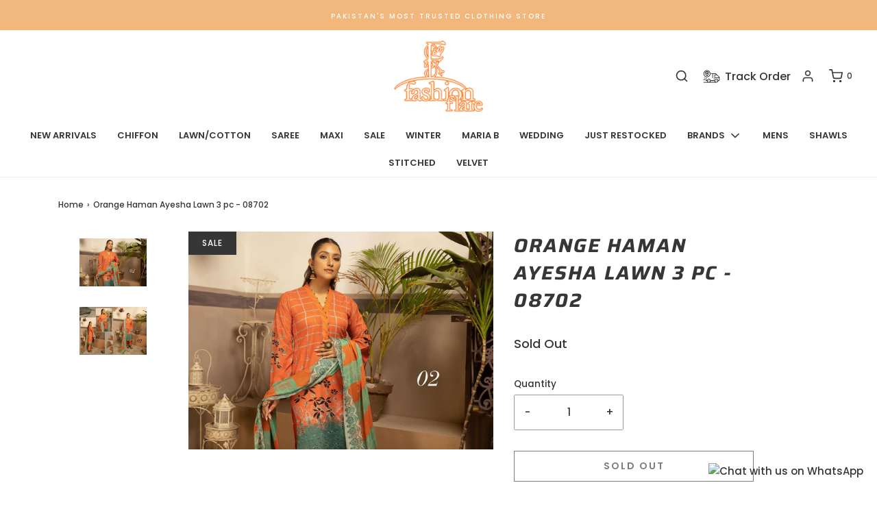

--- FILE ---
content_type: text/html; charset=utf-8
request_url: https://fashionflare.pk/products/orange-haman-ayesha-lawn-3-pc-8702
body_size: 24958
content:
<!DOCTYPE html>
<!--[if lt IE 7 ]><html class="no-js ie ie6" lang="en"> <![endif]-->
<!--[if IE 7 ]><html class="no-js ie ie7" lang="en"> <![endif]-->
<!--[if IE 8 ]><html class="no-js ie ie8" lang="en"> <![endif]-->
<!--[if (gte IE 9)|!(IE)]><!-->
<html class="no-js" lang="en">
<!--<![endif]-->
<head>
<!-- Stock Alerts is generated by Ordersify -->
<style type="text/css">
  
</style>
<style type="text/css">
    
</style>
<script type="text/javascript">
  window.ORDERSIFY_BIS = window.ORDERSIFY_BIS || {};
  window.ORDERSIFY_BIS.template = "product";
  window.ORDERSIFY_BIS.language = "en";
  window.ORDERSIFY_BIS.primary_language = "en";
  window.ORDERSIFY_BIS.variant_inventory = [];
  window.ORDERSIFY_BIS.product_collections = [];
  
    window.ORDERSIFY_BIS.variant_inventory[43931384381684] = {
      inventory_management: "shopify",
      inventory_policy: "deny",
      inventory_quantity: 0
    };
  
  
  window.ORDERSIFY_BIS.shop = "fashionflaredotpk.myshopify.com";
  window.ORDERSIFY_BIS.variant_inventory = [];
  
    window.ORDERSIFY_BIS.variant_inventory[43931384381684] = {
      inventory_management: "shopify",
      inventory_policy: "deny",
      inventory_quantity: 0
    };
  
  
  window.ORDERSIFY_BIS.popupSetting = {
    "is_optin_enable": false,
    "is_preorder": false,
    "is_brand_mark": true,
    "font_family": "Work Sans",
    "is_multiple_language": false,
    "font_size": 14,
    "popup_border_radius": 4,
    "popup_heading_color": "#212b36",
    "popup_text_color": "#212b36",
    "is_message_enable": false,
    "is_sms_enable": false,
    "is_accepts_marketing_enable": false,
    "field_border_radius": 4,
    "popup_button_color": "#ffffff",
    "popup_button_bg_color": "#ff6900",
    "is_float_button": false,
    "is_inline_form": false,
    "inline_form_selector": null,
    "inline_form_position": null,
    "float_button_position": "right",
    "float_button_top": 15,
    "float_button_color": "#ffffff",
    "float_button_bg_color": "#ff6900",
    "is_inline_button": true,
    "inline_button_color": "#ffffff",
    "inline_button_bg_color": "#ff6900",
    "is_push_notification_enable": false,
    "is_overlay_close": false,
    "ignore_collection_ids": "",
    "ignore_product_tags": "",
    "ignore_product_ids": "",
    "is_auto_translation": false,
    "selector": ".product-page--submit-action",
    "selector_position": "right",
    "is_ga": false,
    "is_fp": false,
    "is_fb_checkbox": false,
    "fb_page_id": null,
    "is_pushowl": false
};
  window.ORDERSIFY_BIS.product = {"id":8109103743220,"title":"Orange Haman Ayesha Lawn 3 pc - 08702","handle":"orange-haman-ayesha-lawn-3-pc-8702","description":"\u003cp\u003e \u003c\/p\u003e\n\u003cp\u003e\u003cspan\u003ePLEASE CHECK THE VIDEO BELOW FOR ALL PRODUCT DETAILs  👇\u003c\/span\u003e\u003c\/p\u003e\n\u003cp\u003e \u003c\/p\u003e\n\u003cp\u003e\u003cspan\u003e\u003ciframe style=\"border: none; overflow: hidden;\" height=\"476\" width=\"267\" src=\"https:\/\/www.facebook.com\/plugins\/video.php?height=476\u0026amp;href=https%3A%2F%2Fwww.facebook.com%2FFashionFlareFabrics%2Fvideos%2F2884932358307041%2F\u0026amp;show_text=false\u0026amp;width=267\u0026amp;t=0\" allow=\"autoplay; clipboard-write; encrypted-media; picture-in-picture; web-share\" allowfullscreen=\"true\" frameborder=\"0\" scrolling=\"no\"\u003e\u003c\/iframe\u003e\u003c\/span\u003e\u003c\/p\u003e","published_at":"2023-05-03T18:59:23+05:00","created_at":"2023-05-03T18:52:10+05:00","vendor":"Fashion Flare","type":"Unstitched","tags":[],"price":345000,"price_min":345000,"price_max":345000,"available":false,"price_varies":false,"compare_at_price":395000,"compare_at_price_min":395000,"compare_at_price_max":395000,"compare_at_price_varies":false,"variants":[{"id":43931384381684,"title":"Default Title","option1":"Default Title","option2":null,"option3":null,"sku":"Orange Haman Ayesha Lawn 3 pc - 08702","requires_shipping":true,"taxable":false,"featured_image":null,"available":false,"name":"Orange Haman Ayesha Lawn 3 pc - 08702","public_title":null,"options":["Default Title"],"price":345000,"weight":1000,"compare_at_price":395000,"inventory_management":"shopify","barcode":"","requires_selling_plan":false,"selling_plan_allocations":[]}],"images":["\/\/fashionflare.pk\/cdn\/shop\/files\/OrangeHamnaAyesha_page-0005.jpg?v=1683121932","\/\/fashionflare.pk\/cdn\/shop\/files\/OrangeHamnaAyesha_page-0006.jpg?v=1683121933"],"featured_image":"\/\/fashionflare.pk\/cdn\/shop\/files\/OrangeHamnaAyesha_page-0005.jpg?v=1683121932","options":["Title"],"media":[{"alt":null,"id":32070194200820,"position":1,"preview_image":{"aspect_ratio":1.4,"height":2063,"width":2888,"src":"\/\/fashionflare.pk\/cdn\/shop\/files\/OrangeHamnaAyesha_page-0005.jpg?v=1683121932"},"aspect_ratio":1.4,"height":2063,"media_type":"image","src":"\/\/fashionflare.pk\/cdn\/shop\/files\/OrangeHamnaAyesha_page-0005.jpg?v=1683121932","width":2888},{"alt":null,"id":32070194233588,"position":2,"preview_image":{"aspect_ratio":1.4,"height":2063,"width":2888,"src":"\/\/fashionflare.pk\/cdn\/shop\/files\/OrangeHamnaAyesha_page-0006.jpg?v=1683121933"},"aspect_ratio":1.4,"height":2063,"media_type":"image","src":"\/\/fashionflare.pk\/cdn\/shop\/files\/OrangeHamnaAyesha_page-0006.jpg?v=1683121933","width":2888}],"requires_selling_plan":false,"selling_plan_groups":[],"content":"\u003cp\u003e \u003c\/p\u003e\n\u003cp\u003e\u003cspan\u003ePLEASE CHECK THE VIDEO BELOW FOR ALL PRODUCT DETAILs  👇\u003c\/span\u003e\u003c\/p\u003e\n\u003cp\u003e \u003c\/p\u003e\n\u003cp\u003e\u003cspan\u003e\u003ciframe style=\"border: none; overflow: hidden;\" height=\"476\" width=\"267\" src=\"https:\/\/www.facebook.com\/plugins\/video.php?height=476\u0026amp;href=https%3A%2F%2Fwww.facebook.com%2FFashionFlareFabrics%2Fvideos%2F2884932358307041%2F\u0026amp;show_text=false\u0026amp;width=267\u0026amp;t=0\" allow=\"autoplay; clipboard-write; encrypted-media; picture-in-picture; web-share\" allowfullscreen=\"true\" frameborder=\"0\" scrolling=\"no\"\u003e\u003c\/iframe\u003e\u003c\/span\u003e\u003c\/p\u003e"};
  window.ORDERSIFY_BIS.currentVariant = {"id":43931384381684,"title":"Default Title","option1":"Default Title","option2":null,"option3":null,"sku":"Orange Haman Ayesha Lawn 3 pc - 08702","requires_shipping":true,"taxable":false,"featured_image":null,"available":false,"name":"Orange Haman Ayesha Lawn 3 pc - 08702","public_title":null,"options":["Default Title"],"price":345000,"weight":1000,"compare_at_price":395000,"inventory_management":"shopify","barcode":"","requires_selling_plan":false,"selling_plan_allocations":[]};
  window.ORDERSIFY_BIS.stockRemainingSetting = {
    "status": false,
    "selector": "#osf_stock_remaining",
    "selector_position": "inside",
    "font_family": "Lato",
    "font_size": 13,
    "content": "Low stock! Only {{ quantity }} items left!",
    "display_quantity": 100
};
  
    window.ORDERSIFY_BIS.translations = {
    "en": {
        "inline_button_text": "Notify when available",
        "float_button_text": "Notify when available",
        "popup_heading": "Notify me when available",
        "popup_description": "We will send you a notification as soon as this product is available again.",
        "popup_button_text": "Notify me",
        "popup_note": "We respect your privacy and don't share your email with anybody.",
        "field_email_placeholder": "eg. username@example.com",
        "field_message_placeholder": "Tell something about your requirements to shop",
        "success_text": "You subscribed notification successfully",
        "required_email": "Your email is required",
        "invalid_email": "Your email is invalid",
        "invalid_message": "Your message must be less then 255 characters",
        "push_notification_message": "Receive via web notification",
        "low_stock_content": "Low stock! Only {{ quantity }} items left!",
        "optin_message": null,
        "please_agree": null
    }
};
  
</script>

<!-- End of Stock Alerts is generated by Ordersify -->

	<meta charset="utf-8">

	<!--[if lt IE 9]>
		<script src="//html5shim.googlecode.com/svn/trunk/html5.js"></script>
	<![endif]--><title>
		Orange Haman Ayesha Lawn 3 pc - 08702 &ndash; Fashion Flare
	</title>

	<script type="text/javascript">
		document.documentElement.className = document.documentElement.className.replace('no-js', 'js');
	</script>

	
	<meta name="description" content="  PLEASE CHECK THE VIDEO BELOW FOR ALL PRODUCT DETAILs  👇  ">
	

	
		<meta name="viewport" content="width=device-width, initial-scale=1, maximum-scale=1, user-scalable=0" />
	

	<!-- /snippets/social-meta-tags.liquid -->


<meta property="og:site_name" content="Fashion Flare">
<meta property="og:url" content="https://fashionflare.pk/products/orange-haman-ayesha-lawn-3-pc-8702">
<meta property="og:title" content="Orange Haman Ayesha Lawn 3 pc - 08702">
<meta property="og:type" content="product">
<meta property="og:description" content="  PLEASE CHECK THE VIDEO BELOW FOR ALL PRODUCT DETAILs  👇  ">

  <meta property="og:price:amount" content="3,450.00">
  <meta property="og:price:currency" content="PKR">

<meta property="og:image" content="http://fashionflare.pk/cdn/shop/files/OrangeHamnaAyesha_page-0005_1200x1200.jpg?v=1683121932"><meta property="og:image" content="http://fashionflare.pk/cdn/shop/files/OrangeHamnaAyesha_page-0006_1200x1200.jpg?v=1683121933">
<meta property="og:image:alt" content="Orange Haman Ayesha Lawn 3 pc - 08702"><meta property="og:image:alt" content="Orange Haman Ayesha Lawn 3 pc - 08702">
<meta property="og:image:secure_url" content="https://fashionflare.pk/cdn/shop/files/OrangeHamnaAyesha_page-0005_1200x1200.jpg?v=1683121932"><meta property="og:image:secure_url" content="https://fashionflare.pk/cdn/shop/files/OrangeHamnaAyesha_page-0006_1200x1200.jpg?v=1683121933">


<meta name="twitter:card" content="summary_large_image">
<meta name="twitter:title" content="Orange Haman Ayesha Lawn 3 pc - 08702">
<meta name="twitter:description" content="  PLEASE CHECK THE VIDEO BELOW FOR ALL PRODUCT DETAILs  👇  ">

	<style>
/*============================================================================
  Typography
==============================================================================*/





@font-face {
  font-family: Saira;
  font-weight: 700;
  font-style: italic;
  font-display: swap;
  src: url("//fashionflare.pk/cdn/fonts/saira/saira_i7.14c617913f8956055d9f392a72b02d9e0f41cd37.woff2") format("woff2"),
       url("//fashionflare.pk/cdn/fonts/saira/saira_i7.31da949dcab9f5aba71af88a6b9290c10e31f9d2.woff") format("woff");
}

@font-face {
  font-family: Poppins;
  font-weight: 500;
  font-style: normal;
  font-display: swap;
  src: url("//fashionflare.pk/cdn/fonts/poppins/poppins_n5.ad5b4b72b59a00358afc706450c864c3c8323842.woff2") format("woff2"),
       url("//fashionflare.pk/cdn/fonts/poppins/poppins_n5.33757fdf985af2d24b32fcd84c9a09224d4b2c39.woff") format("woff");
}

@font-face {
  font-family: Poppins;
  font-weight: 600;
  font-style: normal;
  font-display: swap;
  src: url("//fashionflare.pk/cdn/fonts/poppins/poppins_n6.aa29d4918bc243723d56b59572e18228ed0786f6.woff2") format("woff2"),
       url("//fashionflare.pk/cdn/fonts/poppins/poppins_n6.5f815d845fe073750885d5b7e619ee00e8111208.woff") format("woff");
}


  @font-face {
  font-family: Poppins;
  font-weight: 700;
  font-style: normal;
  font-display: swap;
  src: url("//fashionflare.pk/cdn/fonts/poppins/poppins_n7.56758dcf284489feb014a026f3727f2f20a54626.woff2") format("woff2"),
       url("//fashionflare.pk/cdn/fonts/poppins/poppins_n7.f34f55d9b3d3205d2cd6f64955ff4b36f0cfd8da.woff") format("woff");
}




  @font-face {
  font-family: Poppins;
  font-weight: 500;
  font-style: italic;
  font-display: swap;
  src: url("//fashionflare.pk/cdn/fonts/poppins/poppins_i5.6acfce842c096080e34792078ef3cb7c3aad24d4.woff2") format("woff2"),
       url("//fashionflare.pk/cdn/fonts/poppins/poppins_i5.a49113e4fe0ad7fd7716bd237f1602cbec299b3c.woff") format("woff");
}




  @font-face {
  font-family: Poppins;
  font-weight: 700;
  font-style: italic;
  font-display: swap;
  src: url("//fashionflare.pk/cdn/fonts/poppins/poppins_i7.42fd71da11e9d101e1e6c7932199f925f9eea42d.woff2") format("woff2"),
       url("//fashionflare.pk/cdn/fonts/poppins/poppins_i7.ec8499dbd7616004e21155106d13837fff4cf556.woff") format("woff");
}



/*============================================================================
  #General Variables
==============================================================================*/

:root {
  --page-background: #ffffff;

  --color-primary: #363636;
  --disabled-color-primary: rgba(54, 54, 54, 0.5);
  --color-primary-opacity: rgba(54, 54, 54, 0.03);
  --link-color: #363636;
  --active-link-color: #363636;

  --button-background-color: #363636;
  --button-background-hover-color: #efa760;
  --button-background-hover-color-lighten: #f1b477;
  --button-text-color: #ffffff;

  --sale-color: #363636;
  --sale-text-color: #FFFFFF;
  --sale-color-faint: rgba(54, 54, 54, 0.1);
  --sold-out-color: #363636;
  --sold-out-text-color: #ffffff;

  --header-background: #ffffff;
  --header-text: #363636;
  --header-border-color: rgba(54, 54, 54, 0.1);
  --header-hover-background-color: rgba(54, 54, 54, 0.1);
  --header-overlay-text: #ffffff;

  --sticky-header-background: #ffffff;
  --sticky-header-text: #363636;
  --sticky-header-border: rgba(54, 54, 54, 0.1);

  --mobile-menu-text: #363636;
  --mobile-menu-background: #F3F3F3;
  --mobile-menu-border-color: rgba(54, 54, 54, 0.5);

  --footer-background: #F3F3F3;
  --footer-text: #363636;
  --footer-hover-background-color: rgba(54, 54, 54, 0.1);


  --pop-up-text: #363636;
  --pop-up-background: #ffffff;

  --secondary-color: rgba(0, 0, 0, 1) !default;
  --select-padding: 5px;
  --select-radius: 2px !default;

  --border-color: rgba(54, 54, 54, 0.5);
  --border-search: rgba(54, 54, 54, 0.1);
  --border-color-subtle: rgba(54, 54, 54, 0.1);
  --border-color-subtle-darken: #292929;

  --color-scheme-light-background: #F3F3F3;
  --color-scheme-light-background-hover: rgba(243, 243, 243, 0.1);
  --color-scheme-light-text: #363636;
  --color-scheme-light-text-hover: rgba(54, 54, 54, 0.7);
  --color-scheme-light-input-hover: rgba(54, 54, 54, 0.1);

  --color-scheme-accent-background: #efa760;
  --color-scheme-accent-background-hover: rgba(239, 167, 96, 0.1);
  --color-scheme-accent-text: #FFFFFF;
  --color-scheme-accent-text-hover: rgba(255, 255, 255, 0.7);
  --color-scheme-accent-input-hover: rgba(255, 255, 255, 0.1);

  --color-scheme-dark-background: #363636;
  --color-scheme-dark-background-hover: rgba(54, 54, 54, 0.1);
  --color-scheme-dark-text: #F3F3F3;
  --color-scheme-dark-text-hover: rgba(243, 243, 243, 0.7);
  --color-scheme-dark-input-hover: rgba(243, 243, 243, 0.1);

  --header-font-stack: Saira, sans-serif;
  --header-font-weight: 700;
  --header-font-style: italic;
  --header-font-transform: uppercase;

  
  --header-letter-spacing: 2px;
  

  --body-font-stack: Poppins, sans-serif;
  --body-font-weight: 500;
  --body-font-style: normal;
  --body-font-size-int: 15;
  --body-font-size: 15px;

  --subheading-font-stack: Poppins, sans-serif;
  --subheading-font-weight: 600;
  --subheading-font-style: normal;
  --subheading-font-transform: uppercase;
  --subheading-case: uppercase;

  
  --heading-base: 40;
  --subheading-base: 14;
  --subheading-2-font-size: 16px;
  --subheading-2-line-height: 20px;
  --product-titles: 28;
  --subpage-header: 28;
  --subpage-header-px: 28px;
  --subpage-header-line-height: 40px;
  --heading-font-size: 40px;
  --heading-line-height: 52px;
  --subheading-font-size: 14px;
  --subheading-line-height: 18px;
  

  --color-image-overlay: #363636;
  --color-image-overlay-text: #ffffff;
  --image-overlay-opacity: calc(15 / 100);

  --flexslider-icon-eot: //fashionflare.pk/cdn/shop/t/2/assets/flexslider-icon.eot?v=70838442330258149421626261534;
  --flexslider-icon-eot-ie: //fashionflare.pk/cdn/shop/t/2/assets/flexslider-icon.eot%23iefix?v=6204;
  --flexslider-icon-woff: //fashionflare.pk/cdn/shop/t/2/assets/flexslider-icon.eot?v=70838442330258149421626261534;
  --flexslider-icon-ttf: //fashionflare.pk/cdn/shop/t/2/assets/flexslider-icon.eot?v=70838442330258149421626261534;
  --flexslider-icon-svg: //fashionflare.pk/cdn/shop/t/2/assets/flexslider-icon.eot?v=70838442330258149421626261534;

  --delete-button-png: //fashionflare.pk/cdn/shop/t/2/assets/delete.png?v=6204;
  --loader-svg: //fashionflare.pk/cdn/shop/t/2/assets/loader.svg?v=119822953187440061741626261536;

  
  --mobile-menu-link-transform: uppercase;
  --mobile-menu-link-letter-spacing: 2px;
  

  
  --buttons-transform: uppercase;
  --buttons-letter-spacing: 2px;
  

  
    --button-font-family: var(--subheading-font-stack);
    --button-font-weight: var(--subheading-font-weight);
    --button-font-style: var(--subheading-font-style);
    --button-font-size: var(--subheading-font-size);
  

  
    --button-font-size-int: var(--body-font-size-int);
  

  
    --subheading-letter-spacing: 1px;
  

  
    --nav-font-family: var(--subheading-font-stack);
    --nav-font-weight: var(--subheading-font-weight);
    --nav-font-style: var(--subheading-font-style);
  

  
    --nav-text-transform: uppercase;
    --nav-letter-spacing: 2px;
  

  
    --nav-font-size-int: var(--body-font-size-int);
  

  --password-text-color: #000000;
  --password-error-background: #feebeb;
  --password-error-text: #7e1412;
  --password-login-background: #111111;
  --password-login-text: #b8b8b8;
  --password-btn-text: #ffffff;
  --password-btn-background: #000000;
  --password-btn-background-success: #4caf50;
  --success-color: #28a745;
  --error-color: #b94a48;

  /* Shop Pay Installments variables */
  --color-body: #ffffff;
  --color-bg: #ffffff;
}
</style>


	<link rel="canonical" href="https://fashionflare.pk/products/orange-haman-ayesha-lawn-3-pc-8702" />

	<!-- CSS -->
	<style>
/*============================================================================
  Typography
==============================================================================*/





@font-face {
  font-family: Saira;
  font-weight: 700;
  font-style: italic;
  font-display: swap;
  src: url("//fashionflare.pk/cdn/fonts/saira/saira_i7.14c617913f8956055d9f392a72b02d9e0f41cd37.woff2") format("woff2"),
       url("//fashionflare.pk/cdn/fonts/saira/saira_i7.31da949dcab9f5aba71af88a6b9290c10e31f9d2.woff") format("woff");
}

@font-face {
  font-family: Poppins;
  font-weight: 500;
  font-style: normal;
  font-display: swap;
  src: url("//fashionflare.pk/cdn/fonts/poppins/poppins_n5.ad5b4b72b59a00358afc706450c864c3c8323842.woff2") format("woff2"),
       url("//fashionflare.pk/cdn/fonts/poppins/poppins_n5.33757fdf985af2d24b32fcd84c9a09224d4b2c39.woff") format("woff");
}

@font-face {
  font-family: Poppins;
  font-weight: 600;
  font-style: normal;
  font-display: swap;
  src: url("//fashionflare.pk/cdn/fonts/poppins/poppins_n6.aa29d4918bc243723d56b59572e18228ed0786f6.woff2") format("woff2"),
       url("//fashionflare.pk/cdn/fonts/poppins/poppins_n6.5f815d845fe073750885d5b7e619ee00e8111208.woff") format("woff");
}


  @font-face {
  font-family: Poppins;
  font-weight: 700;
  font-style: normal;
  font-display: swap;
  src: url("//fashionflare.pk/cdn/fonts/poppins/poppins_n7.56758dcf284489feb014a026f3727f2f20a54626.woff2") format("woff2"),
       url("//fashionflare.pk/cdn/fonts/poppins/poppins_n7.f34f55d9b3d3205d2cd6f64955ff4b36f0cfd8da.woff") format("woff");
}




  @font-face {
  font-family: Poppins;
  font-weight: 500;
  font-style: italic;
  font-display: swap;
  src: url("//fashionflare.pk/cdn/fonts/poppins/poppins_i5.6acfce842c096080e34792078ef3cb7c3aad24d4.woff2") format("woff2"),
       url("//fashionflare.pk/cdn/fonts/poppins/poppins_i5.a49113e4fe0ad7fd7716bd237f1602cbec299b3c.woff") format("woff");
}




  @font-face {
  font-family: Poppins;
  font-weight: 700;
  font-style: italic;
  font-display: swap;
  src: url("//fashionflare.pk/cdn/fonts/poppins/poppins_i7.42fd71da11e9d101e1e6c7932199f925f9eea42d.woff2") format("woff2"),
       url("//fashionflare.pk/cdn/fonts/poppins/poppins_i7.ec8499dbd7616004e21155106d13837fff4cf556.woff") format("woff");
}



/*============================================================================
  #General Variables
==============================================================================*/

:root {
  --page-background: #ffffff;

  --color-primary: #363636;
  --disabled-color-primary: rgba(54, 54, 54, 0.5);
  --color-primary-opacity: rgba(54, 54, 54, 0.03);
  --link-color: #363636;
  --active-link-color: #363636;

  --button-background-color: #363636;
  --button-background-hover-color: #efa760;
  --button-background-hover-color-lighten: #f1b477;
  --button-text-color: #ffffff;

  --sale-color: #363636;
  --sale-text-color: #FFFFFF;
  --sale-color-faint: rgba(54, 54, 54, 0.1);
  --sold-out-color: #363636;
  --sold-out-text-color: #ffffff;

  --header-background: #ffffff;
  --header-text: #363636;
  --header-border-color: rgba(54, 54, 54, 0.1);
  --header-hover-background-color: rgba(54, 54, 54, 0.1);
  --header-overlay-text: #ffffff;

  --sticky-header-background: #ffffff;
  --sticky-header-text: #363636;
  --sticky-header-border: rgba(54, 54, 54, 0.1);

  --mobile-menu-text: #363636;
  --mobile-menu-background: #F3F3F3;
  --mobile-menu-border-color: rgba(54, 54, 54, 0.5);

  --footer-background: #F3F3F3;
  --footer-text: #363636;
  --footer-hover-background-color: rgba(54, 54, 54, 0.1);


  --pop-up-text: #363636;
  --pop-up-background: #ffffff;

  --secondary-color: rgba(0, 0, 0, 1) !default;
  --select-padding: 5px;
  --select-radius: 2px !default;

  --border-color: rgba(54, 54, 54, 0.5);
  --border-search: rgba(54, 54, 54, 0.1);
  --border-color-subtle: rgba(54, 54, 54, 0.1);
  --border-color-subtle-darken: #292929;

  --color-scheme-light-background: #F3F3F3;
  --color-scheme-light-background-hover: rgba(243, 243, 243, 0.1);
  --color-scheme-light-text: #363636;
  --color-scheme-light-text-hover: rgba(54, 54, 54, 0.7);
  --color-scheme-light-input-hover: rgba(54, 54, 54, 0.1);

  --color-scheme-accent-background: #efa760;
  --color-scheme-accent-background-hover: rgba(239, 167, 96, 0.1);
  --color-scheme-accent-text: #FFFFFF;
  --color-scheme-accent-text-hover: rgba(255, 255, 255, 0.7);
  --color-scheme-accent-input-hover: rgba(255, 255, 255, 0.1);

  --color-scheme-dark-background: #363636;
  --color-scheme-dark-background-hover: rgba(54, 54, 54, 0.1);
  --color-scheme-dark-text: #F3F3F3;
  --color-scheme-dark-text-hover: rgba(243, 243, 243, 0.7);
  --color-scheme-dark-input-hover: rgba(243, 243, 243, 0.1);

  --header-font-stack: Saira, sans-serif;
  --header-font-weight: 700;
  --header-font-style: italic;
  --header-font-transform: uppercase;

  
  --header-letter-spacing: 2px;
  

  --body-font-stack: Poppins, sans-serif;
  --body-font-weight: 500;
  --body-font-style: normal;
  --body-font-size-int: 15;
  --body-font-size: 15px;

  --subheading-font-stack: Poppins, sans-serif;
  --subheading-font-weight: 600;
  --subheading-font-style: normal;
  --subheading-font-transform: uppercase;
  --subheading-case: uppercase;

  
  --heading-base: 40;
  --subheading-base: 14;
  --subheading-2-font-size: 16px;
  --subheading-2-line-height: 20px;
  --product-titles: 28;
  --subpage-header: 28;
  --subpage-header-px: 28px;
  --subpage-header-line-height: 40px;
  --heading-font-size: 40px;
  --heading-line-height: 52px;
  --subheading-font-size: 14px;
  --subheading-line-height: 18px;
  

  --color-image-overlay: #363636;
  --color-image-overlay-text: #ffffff;
  --image-overlay-opacity: calc(15 / 100);

  --flexslider-icon-eot: //fashionflare.pk/cdn/shop/t/2/assets/flexslider-icon.eot?v=70838442330258149421626261534;
  --flexslider-icon-eot-ie: //fashionflare.pk/cdn/shop/t/2/assets/flexslider-icon.eot%23iefix?v=6204;
  --flexslider-icon-woff: //fashionflare.pk/cdn/shop/t/2/assets/flexslider-icon.eot?v=70838442330258149421626261534;
  --flexslider-icon-ttf: //fashionflare.pk/cdn/shop/t/2/assets/flexslider-icon.eot?v=70838442330258149421626261534;
  --flexslider-icon-svg: //fashionflare.pk/cdn/shop/t/2/assets/flexslider-icon.eot?v=70838442330258149421626261534;

  --delete-button-png: //fashionflare.pk/cdn/shop/t/2/assets/delete.png?v=6204;
  --loader-svg: //fashionflare.pk/cdn/shop/t/2/assets/loader.svg?v=119822953187440061741626261536;

  
  --mobile-menu-link-transform: uppercase;
  --mobile-menu-link-letter-spacing: 2px;
  

  
  --buttons-transform: uppercase;
  --buttons-letter-spacing: 2px;
  

  
    --button-font-family: var(--subheading-font-stack);
    --button-font-weight: var(--subheading-font-weight);
    --button-font-style: var(--subheading-font-style);
    --button-font-size: var(--subheading-font-size);
  

  
    --button-font-size-int: var(--body-font-size-int);
  

  
    --subheading-letter-spacing: 1px;
  

  
    --nav-font-family: var(--subheading-font-stack);
    --nav-font-weight: var(--subheading-font-weight);
    --nav-font-style: var(--subheading-font-style);
  

  
    --nav-text-transform: uppercase;
    --nav-letter-spacing: 2px;
  

  
    --nav-font-size-int: var(--body-font-size-int);
  

  --password-text-color: #000000;
  --password-error-background: #feebeb;
  --password-error-text: #7e1412;
  --password-login-background: #111111;
  --password-login-text: #b8b8b8;
  --password-btn-text: #ffffff;
  --password-btn-background: #000000;
  --password-btn-background-success: #4caf50;
  --success-color: #28a745;
  --error-color: #b94a48;

  /* Shop Pay Installments variables */
  --color-body: #ffffff;
  --color-bg: #ffffff;
}
</style>


	
		<link rel="preload" href="//fashionflare.pk/cdn/shop/t/2/assets/theme-product.min.css?v=128703089803806412031626261543" as="style">
	  	<link href="//fashionflare.pk/cdn/shop/t/2/assets/theme-product.min.css?v=128703089803806412031626261543" rel="stylesheet" type="text/css" media="all" />
	

	<link href="//fashionflare.pk/cdn/shop/t/2/assets/custom.css?v=40061347729519089561635261774" rel="stylesheet" type="text/css" media="all" />

	



	
		<link rel="shortcut icon" href="//fashionflare.pk/cdn/shop/files/LOGO_32x32.png?v=1626261700" type="image/png">
	

	<link rel="sitemap" type="application/xml" title="Sitemap" href="/sitemap.xml" />



  <!-- Avada FSB Script -->
 

  
  <!-- Avada FSB Compatible Script -->
 
  
    
    
    
      
      
      
      
      
      
    
  

  <!-- /Avada FSB Compatible Script -->

<script>var AVADA_FSB = {
    bars: [],
    cart: 0,
    compatible: {
      langify: ''
    }
}</script>
  <!-- /Avada FSB Script -->

	<script>window.performance && window.performance.mark && window.performance.mark('shopify.content_for_header.start');</script><meta name="facebook-domain-verification" content="u5d5l8f8vwoqqsp9p7dvd4yfurxd7z">
<meta name="facebook-domain-verification" content="12x2i5gl9mhxdwjainxbrm4d2v96p4">
<meta id="shopify-digital-wallet" name="shopify-digital-wallet" content="/58363642042/digital_wallets/dialog">
<link rel="alternate" hreflang="x-default" href="https://fashionflare.pk/products/orange-haman-ayesha-lawn-3-pc-8702">
<link rel="alternate" hreflang="en" href="https://fashionflare.pk/products/orange-haman-ayesha-lawn-3-pc-8702">
<link rel="alternate" hreflang="fr" href="https://fashionflare.pk/fr/products/orange-haman-ayesha-lawn-3-pc-8702">
<link rel="alternate" type="application/json+oembed" href="https://fashionflare.pk/products/orange-haman-ayesha-lawn-3-pc-8702.oembed">
<script async="async" src="/checkouts/internal/preloads.js?locale=en-PK"></script>
<script id="shopify-features" type="application/json">{"accessToken":"38bafe738951fc93b07dbda421853cd6","betas":["rich-media-storefront-analytics"],"domain":"fashionflare.pk","predictiveSearch":true,"shopId":58363642042,"locale":"en"}</script>
<script>var Shopify = Shopify || {};
Shopify.shop = "fashionflaredotpk.myshopify.com";
Shopify.locale = "en";
Shopify.currency = {"active":"PKR","rate":"1.0"};
Shopify.country = "PK";
Shopify.theme = {"name":"Envy","id":124796895418,"schema_name":"Envy","schema_version":"27.2.4","theme_store_id":411,"role":"main"};
Shopify.theme.handle = "null";
Shopify.theme.style = {"id":null,"handle":null};
Shopify.cdnHost = "fashionflare.pk/cdn";
Shopify.routes = Shopify.routes || {};
Shopify.routes.root = "/";</script>
<script type="module">!function(o){(o.Shopify=o.Shopify||{}).modules=!0}(window);</script>
<script>!function(o){function n(){var o=[];function n(){o.push(Array.prototype.slice.apply(arguments))}return n.q=o,n}var t=o.Shopify=o.Shopify||{};t.loadFeatures=n(),t.autoloadFeatures=n()}(window);</script>
<script id="shop-js-analytics" type="application/json">{"pageType":"product"}</script>
<script defer="defer" async type="module" src="//fashionflare.pk/cdn/shopifycloud/shop-js/modules/v2/client.init-shop-cart-sync_BT-GjEfc.en.esm.js"></script>
<script defer="defer" async type="module" src="//fashionflare.pk/cdn/shopifycloud/shop-js/modules/v2/chunk.common_D58fp_Oc.esm.js"></script>
<script defer="defer" async type="module" src="//fashionflare.pk/cdn/shopifycloud/shop-js/modules/v2/chunk.modal_xMitdFEc.esm.js"></script>
<script type="module">
  await import("//fashionflare.pk/cdn/shopifycloud/shop-js/modules/v2/client.init-shop-cart-sync_BT-GjEfc.en.esm.js");
await import("//fashionflare.pk/cdn/shopifycloud/shop-js/modules/v2/chunk.common_D58fp_Oc.esm.js");
await import("//fashionflare.pk/cdn/shopifycloud/shop-js/modules/v2/chunk.modal_xMitdFEc.esm.js");

  window.Shopify.SignInWithShop?.initShopCartSync?.({"fedCMEnabled":true,"windoidEnabled":true});

</script>
<script>(function() {
  var isLoaded = false;
  function asyncLoad() {
    if (isLoaded) return;
    isLoaded = true;
    var urls = ["https:\/\/apps.omegatheme.com\/order-tracking\/script_tags\/script.js?shop=fashionflaredotpk.myshopify.com"];
    for (var i = 0; i < urls.length; i++) {
      var s = document.createElement('script');
      s.type = 'text/javascript';
      s.async = true;
      s.src = urls[i];
      var x = document.getElementsByTagName('script')[0];
      x.parentNode.insertBefore(s, x);
    }
  };
  if(window.attachEvent) {
    window.attachEvent('onload', asyncLoad);
  } else {
    window.addEventListener('load', asyncLoad, false);
  }
})();</script>
<script id="__st">var __st={"a":58363642042,"offset":18000,"reqid":"fd955eac-c173-4037-a671-6f90d06e68eb-1769081017","pageurl":"fashionflare.pk\/products\/orange-haman-ayesha-lawn-3-pc-8702","u":"c6c874f4dbc6","p":"product","rtyp":"product","rid":8109103743220};</script>
<script>window.ShopifyPaypalV4VisibilityTracking = true;</script>
<script id="captcha-bootstrap">!function(){'use strict';const t='contact',e='account',n='new_comment',o=[[t,t],['blogs',n],['comments',n],[t,'customer']],c=[[e,'customer_login'],[e,'guest_login'],[e,'recover_customer_password'],[e,'create_customer']],r=t=>t.map((([t,e])=>`form[action*='/${t}']:not([data-nocaptcha='true']) input[name='form_type'][value='${e}']`)).join(','),a=t=>()=>t?[...document.querySelectorAll(t)].map((t=>t.form)):[];function s(){const t=[...o],e=r(t);return a(e)}const i='password',u='form_key',d=['recaptcha-v3-token','g-recaptcha-response','h-captcha-response',i],f=()=>{try{return window.sessionStorage}catch{return}},m='__shopify_v',_=t=>t.elements[u];function p(t,e,n=!1){try{const o=window.sessionStorage,c=JSON.parse(o.getItem(e)),{data:r}=function(t){const{data:e,action:n}=t;return t[m]||n?{data:e,action:n}:{data:t,action:n}}(c);for(const[e,n]of Object.entries(r))t.elements[e]&&(t.elements[e].value=n);n&&o.removeItem(e)}catch(o){console.error('form repopulation failed',{error:o})}}const l='form_type',E='cptcha';function T(t){t.dataset[E]=!0}const w=window,h=w.document,L='Shopify',v='ce_forms',y='captcha';let A=!1;((t,e)=>{const n=(g='f06e6c50-85a8-45c8-87d0-21a2b65856fe',I='https://cdn.shopify.com/shopifycloud/storefront-forms-hcaptcha/ce_storefront_forms_captcha_hcaptcha.v1.5.2.iife.js',D={infoText:'Protected by hCaptcha',privacyText:'Privacy',termsText:'Terms'},(t,e,n)=>{const o=w[L][v],c=o.bindForm;if(c)return c(t,g,e,D).then(n);var r;o.q.push([[t,g,e,D],n]),r=I,A||(h.body.append(Object.assign(h.createElement('script'),{id:'captcha-provider',async:!0,src:r})),A=!0)});var g,I,D;w[L]=w[L]||{},w[L][v]=w[L][v]||{},w[L][v].q=[],w[L][y]=w[L][y]||{},w[L][y].protect=function(t,e){n(t,void 0,e),T(t)},Object.freeze(w[L][y]),function(t,e,n,w,h,L){const[v,y,A,g]=function(t,e,n){const i=e?o:[],u=t?c:[],d=[...i,...u],f=r(d),m=r(i),_=r(d.filter((([t,e])=>n.includes(e))));return[a(f),a(m),a(_),s()]}(w,h,L),I=t=>{const e=t.target;return e instanceof HTMLFormElement?e:e&&e.form},D=t=>v().includes(t);t.addEventListener('submit',(t=>{const e=I(t);if(!e)return;const n=D(e)&&!e.dataset.hcaptchaBound&&!e.dataset.recaptchaBound,o=_(e),c=g().includes(e)&&(!o||!o.value);(n||c)&&t.preventDefault(),c&&!n&&(function(t){try{if(!f())return;!function(t){const e=f();if(!e)return;const n=_(t);if(!n)return;const o=n.value;o&&e.removeItem(o)}(t);const e=Array.from(Array(32),(()=>Math.random().toString(36)[2])).join('');!function(t,e){_(t)||t.append(Object.assign(document.createElement('input'),{type:'hidden',name:u})),t.elements[u].value=e}(t,e),function(t,e){const n=f();if(!n)return;const o=[...t.querySelectorAll(`input[type='${i}']`)].map((({name:t})=>t)),c=[...d,...o],r={};for(const[a,s]of new FormData(t).entries())c.includes(a)||(r[a]=s);n.setItem(e,JSON.stringify({[m]:1,action:t.action,data:r}))}(t,e)}catch(e){console.error('failed to persist form',e)}}(e),e.submit())}));const S=(t,e)=>{t&&!t.dataset[E]&&(n(t,e.some((e=>e===t))),T(t))};for(const o of['focusin','change'])t.addEventListener(o,(t=>{const e=I(t);D(e)&&S(e,y())}));const B=e.get('form_key'),M=e.get(l),P=B&&M;t.addEventListener('DOMContentLoaded',(()=>{const t=y();if(P)for(const e of t)e.elements[l].value===M&&p(e,B);[...new Set([...A(),...v().filter((t=>'true'===t.dataset.shopifyCaptcha))])].forEach((e=>S(e,t)))}))}(h,new URLSearchParams(w.location.search),n,t,e,['guest_login'])})(!0,!0)}();</script>
<script integrity="sha256-4kQ18oKyAcykRKYeNunJcIwy7WH5gtpwJnB7kiuLZ1E=" data-source-attribution="shopify.loadfeatures" defer="defer" src="//fashionflare.pk/cdn/shopifycloud/storefront/assets/storefront/load_feature-a0a9edcb.js" crossorigin="anonymous"></script>
<script data-source-attribution="shopify.dynamic_checkout.dynamic.init">var Shopify=Shopify||{};Shopify.PaymentButton=Shopify.PaymentButton||{isStorefrontPortableWallets:!0,init:function(){window.Shopify.PaymentButton.init=function(){};var t=document.createElement("script");t.src="https://fashionflare.pk/cdn/shopifycloud/portable-wallets/latest/portable-wallets.en.js",t.type="module",document.head.appendChild(t)}};
</script>
<script data-source-attribution="shopify.dynamic_checkout.buyer_consent">
  function portableWalletsHideBuyerConsent(e){var t=document.getElementById("shopify-buyer-consent"),n=document.getElementById("shopify-subscription-policy-button");t&&n&&(t.classList.add("hidden"),t.setAttribute("aria-hidden","true"),n.removeEventListener("click",e))}function portableWalletsShowBuyerConsent(e){var t=document.getElementById("shopify-buyer-consent"),n=document.getElementById("shopify-subscription-policy-button");t&&n&&(t.classList.remove("hidden"),t.removeAttribute("aria-hidden"),n.addEventListener("click",e))}window.Shopify?.PaymentButton&&(window.Shopify.PaymentButton.hideBuyerConsent=portableWalletsHideBuyerConsent,window.Shopify.PaymentButton.showBuyerConsent=portableWalletsShowBuyerConsent);
</script>
<script>
  function portableWalletsCleanup(e){e&&e.src&&console.error("Failed to load portable wallets script "+e.src);var t=document.querySelectorAll("shopify-accelerated-checkout .shopify-payment-button__skeleton, shopify-accelerated-checkout-cart .wallet-cart-button__skeleton"),e=document.getElementById("shopify-buyer-consent");for(let e=0;e<t.length;e++)t[e].remove();e&&e.remove()}function portableWalletsNotLoadedAsModule(e){e instanceof ErrorEvent&&"string"==typeof e.message&&e.message.includes("import.meta")&&"string"==typeof e.filename&&e.filename.includes("portable-wallets")&&(window.removeEventListener("error",portableWalletsNotLoadedAsModule),window.Shopify.PaymentButton.failedToLoad=e,"loading"===document.readyState?document.addEventListener("DOMContentLoaded",window.Shopify.PaymentButton.init):window.Shopify.PaymentButton.init())}window.addEventListener("error",portableWalletsNotLoadedAsModule);
</script>

<script type="module" src="https://fashionflare.pk/cdn/shopifycloud/portable-wallets/latest/portable-wallets.en.js" onError="portableWalletsCleanup(this)" crossorigin="anonymous"></script>
<script nomodule>
  document.addEventListener("DOMContentLoaded", portableWalletsCleanup);
</script>

<link id="shopify-accelerated-checkout-styles" rel="stylesheet" media="screen" href="https://fashionflare.pk/cdn/shopifycloud/portable-wallets/latest/accelerated-checkout-backwards-compat.css" crossorigin="anonymous">
<style id="shopify-accelerated-checkout-cart">
        #shopify-buyer-consent {
  margin-top: 1em;
  display: inline-block;
  width: 100%;
}

#shopify-buyer-consent.hidden {
  display: none;
}

#shopify-subscription-policy-button {
  background: none;
  border: none;
  padding: 0;
  text-decoration: underline;
  font-size: inherit;
  cursor: pointer;
}

#shopify-subscription-policy-button::before {
  box-shadow: none;
}

      </style>

<script>window.performance && window.performance.mark && window.performance.mark('shopify.content_for_header.end');</script>

	<script type="text/javascript">
	window.lazySizesConfig = window.lazySizesConfig || {};
	window.lazySizesConfig.rias = window.lazySizesConfig.rias || {};

	// configure available widths to replace with the {width} placeholder
	window.lazySizesConfig.rias.widths = [150, 300, 600, 900, 1200, 1500, 1800, 2100];

	window.wetheme = {
		name: 'Envy',
	};
	</script>

	

	<script defer type="module" src="//fashionflare.pk/cdn/shop/t/2/assets/theme.min.js?v=99065468581068097791626261545"></script>
	<script defer nomodule src="//fashionflare.pk/cdn/shop/t/2/assets/theme.legacy.min.js?v=146648038853814351471626261544"></script>
<script src="https://cdn.shopify.com/extensions/019be000-45e5-7dd5-bf55-19547a0e17ba/cartbite-76/assets/cartbite-embed.js" type="text/javascript" defer="defer"></script>
<link href="https://monorail-edge.shopifysvc.com" rel="dns-prefetch">
<script>(function(){if ("sendBeacon" in navigator && "performance" in window) {try {var session_token_from_headers = performance.getEntriesByType('navigation')[0].serverTiming.find(x => x.name == '_s').description;} catch {var session_token_from_headers = undefined;}var session_cookie_matches = document.cookie.match(/_shopify_s=([^;]*)/);var session_token_from_cookie = session_cookie_matches && session_cookie_matches.length === 2 ? session_cookie_matches[1] : "";var session_token = session_token_from_headers || session_token_from_cookie || "";function handle_abandonment_event(e) {var entries = performance.getEntries().filter(function(entry) {return /monorail-edge.shopifysvc.com/.test(entry.name);});if (!window.abandonment_tracked && entries.length === 0) {window.abandonment_tracked = true;var currentMs = Date.now();var navigation_start = performance.timing.navigationStart;var payload = {shop_id: 58363642042,url: window.location.href,navigation_start,duration: currentMs - navigation_start,session_token,page_type: "product"};window.navigator.sendBeacon("https://monorail-edge.shopifysvc.com/v1/produce", JSON.stringify({schema_id: "online_store_buyer_site_abandonment/1.1",payload: payload,metadata: {event_created_at_ms: currentMs,event_sent_at_ms: currentMs}}));}}window.addEventListener('pagehide', handle_abandonment_event);}}());</script>
<script id="web-pixels-manager-setup">(function e(e,d,r,n,o){if(void 0===o&&(o={}),!Boolean(null===(a=null===(i=window.Shopify)||void 0===i?void 0:i.analytics)||void 0===a?void 0:a.replayQueue)){var i,a;window.Shopify=window.Shopify||{};var t=window.Shopify;t.analytics=t.analytics||{};var s=t.analytics;s.replayQueue=[],s.publish=function(e,d,r){return s.replayQueue.push([e,d,r]),!0};try{self.performance.mark("wpm:start")}catch(e){}var l=function(){var e={modern:/Edge?\/(1{2}[4-9]|1[2-9]\d|[2-9]\d{2}|\d{4,})\.\d+(\.\d+|)|Firefox\/(1{2}[4-9]|1[2-9]\d|[2-9]\d{2}|\d{4,})\.\d+(\.\d+|)|Chrom(ium|e)\/(9{2}|\d{3,})\.\d+(\.\d+|)|(Maci|X1{2}).+ Version\/(15\.\d+|(1[6-9]|[2-9]\d|\d{3,})\.\d+)([,.]\d+|)( \(\w+\)|)( Mobile\/\w+|) Safari\/|Chrome.+OPR\/(9{2}|\d{3,})\.\d+\.\d+|(CPU[ +]OS|iPhone[ +]OS|CPU[ +]iPhone|CPU IPhone OS|CPU iPad OS)[ +]+(15[._]\d+|(1[6-9]|[2-9]\d|\d{3,})[._]\d+)([._]\d+|)|Android:?[ /-](13[3-9]|1[4-9]\d|[2-9]\d{2}|\d{4,})(\.\d+|)(\.\d+|)|Android.+Firefox\/(13[5-9]|1[4-9]\d|[2-9]\d{2}|\d{4,})\.\d+(\.\d+|)|Android.+Chrom(ium|e)\/(13[3-9]|1[4-9]\d|[2-9]\d{2}|\d{4,})\.\d+(\.\d+|)|SamsungBrowser\/([2-9]\d|\d{3,})\.\d+/,legacy:/Edge?\/(1[6-9]|[2-9]\d|\d{3,})\.\d+(\.\d+|)|Firefox\/(5[4-9]|[6-9]\d|\d{3,})\.\d+(\.\d+|)|Chrom(ium|e)\/(5[1-9]|[6-9]\d|\d{3,})\.\d+(\.\d+|)([\d.]+$|.*Safari\/(?![\d.]+ Edge\/[\d.]+$))|(Maci|X1{2}).+ Version\/(10\.\d+|(1[1-9]|[2-9]\d|\d{3,})\.\d+)([,.]\d+|)( \(\w+\)|)( Mobile\/\w+|) Safari\/|Chrome.+OPR\/(3[89]|[4-9]\d|\d{3,})\.\d+\.\d+|(CPU[ +]OS|iPhone[ +]OS|CPU[ +]iPhone|CPU IPhone OS|CPU iPad OS)[ +]+(10[._]\d+|(1[1-9]|[2-9]\d|\d{3,})[._]\d+)([._]\d+|)|Android:?[ /-](13[3-9]|1[4-9]\d|[2-9]\d{2}|\d{4,})(\.\d+|)(\.\d+|)|Mobile Safari.+OPR\/([89]\d|\d{3,})\.\d+\.\d+|Android.+Firefox\/(13[5-9]|1[4-9]\d|[2-9]\d{2}|\d{4,})\.\d+(\.\d+|)|Android.+Chrom(ium|e)\/(13[3-9]|1[4-9]\d|[2-9]\d{2}|\d{4,})\.\d+(\.\d+|)|Android.+(UC? ?Browser|UCWEB|U3)[ /]?(15\.([5-9]|\d{2,})|(1[6-9]|[2-9]\d|\d{3,})\.\d+)\.\d+|SamsungBrowser\/(5\.\d+|([6-9]|\d{2,})\.\d+)|Android.+MQ{2}Browser\/(14(\.(9|\d{2,})|)|(1[5-9]|[2-9]\d|\d{3,})(\.\d+|))(\.\d+|)|K[Aa][Ii]OS\/(3\.\d+|([4-9]|\d{2,})\.\d+)(\.\d+|)/},d=e.modern,r=e.legacy,n=navigator.userAgent;return n.match(d)?"modern":n.match(r)?"legacy":"unknown"}(),u="modern"===l?"modern":"legacy",c=(null!=n?n:{modern:"",legacy:""})[u],f=function(e){return[e.baseUrl,"/wpm","/b",e.hashVersion,"modern"===e.buildTarget?"m":"l",".js"].join("")}({baseUrl:d,hashVersion:r,buildTarget:u}),m=function(e){var d=e.version,r=e.bundleTarget,n=e.surface,o=e.pageUrl,i=e.monorailEndpoint;return{emit:function(e){var a=e.status,t=e.errorMsg,s=(new Date).getTime(),l=JSON.stringify({metadata:{event_sent_at_ms:s},events:[{schema_id:"web_pixels_manager_load/3.1",payload:{version:d,bundle_target:r,page_url:o,status:a,surface:n,error_msg:t},metadata:{event_created_at_ms:s}}]});if(!i)return console&&console.warn&&console.warn("[Web Pixels Manager] No Monorail endpoint provided, skipping logging."),!1;try{return self.navigator.sendBeacon.bind(self.navigator)(i,l)}catch(e){}var u=new XMLHttpRequest;try{return u.open("POST",i,!0),u.setRequestHeader("Content-Type","text/plain"),u.send(l),!0}catch(e){return console&&console.warn&&console.warn("[Web Pixels Manager] Got an unhandled error while logging to Monorail."),!1}}}}({version:r,bundleTarget:l,surface:e.surface,pageUrl:self.location.href,monorailEndpoint:e.monorailEndpoint});try{o.browserTarget=l,function(e){var d=e.src,r=e.async,n=void 0===r||r,o=e.onload,i=e.onerror,a=e.sri,t=e.scriptDataAttributes,s=void 0===t?{}:t,l=document.createElement("script"),u=document.querySelector("head"),c=document.querySelector("body");if(l.async=n,l.src=d,a&&(l.integrity=a,l.crossOrigin="anonymous"),s)for(var f in s)if(Object.prototype.hasOwnProperty.call(s,f))try{l.dataset[f]=s[f]}catch(e){}if(o&&l.addEventListener("load",o),i&&l.addEventListener("error",i),u)u.appendChild(l);else{if(!c)throw new Error("Did not find a head or body element to append the script");c.appendChild(l)}}({src:f,async:!0,onload:function(){if(!function(){var e,d;return Boolean(null===(d=null===(e=window.Shopify)||void 0===e?void 0:e.analytics)||void 0===d?void 0:d.initialized)}()){var d=window.webPixelsManager.init(e)||void 0;if(d){var r=window.Shopify.analytics;r.replayQueue.forEach((function(e){var r=e[0],n=e[1],o=e[2];d.publishCustomEvent(r,n,o)})),r.replayQueue=[],r.publish=d.publishCustomEvent,r.visitor=d.visitor,r.initialized=!0}}},onerror:function(){return m.emit({status:"failed",errorMsg:"".concat(f," has failed to load")})},sri:function(e){var d=/^sha384-[A-Za-z0-9+/=]+$/;return"string"==typeof e&&d.test(e)}(c)?c:"",scriptDataAttributes:o}),m.emit({status:"loading"})}catch(e){m.emit({status:"failed",errorMsg:(null==e?void 0:e.message)||"Unknown error"})}}})({shopId: 58363642042,storefrontBaseUrl: "https://fashionflare.pk",extensionsBaseUrl: "https://extensions.shopifycdn.com/cdn/shopifycloud/web-pixels-manager",monorailEndpoint: "https://monorail-edge.shopifysvc.com/unstable/produce_batch",surface: "storefront-renderer",enabledBetaFlags: ["2dca8a86"],webPixelsConfigList: [{"id":"189202676","configuration":"{\"pixel_id\":\"246520527393294\",\"pixel_type\":\"facebook_pixel\",\"metaapp_system_user_token\":\"-\"}","eventPayloadVersion":"v1","runtimeContext":"OPEN","scriptVersion":"ca16bc87fe92b6042fbaa3acc2fbdaa6","type":"APP","apiClientId":2329312,"privacyPurposes":["ANALYTICS","MARKETING","SALE_OF_DATA"],"dataSharingAdjustments":{"protectedCustomerApprovalScopes":["read_customer_address","read_customer_email","read_customer_name","read_customer_personal_data","read_customer_phone"]}},{"id":"153288948","configuration":"{\"accountID\":\"58363642042\"}","eventPayloadVersion":"v1","runtimeContext":"STRICT","scriptVersion":"3c72ff377e9d92ad2f15992c3c493e7f","type":"APP","apiClientId":5263155,"privacyPurposes":[],"dataSharingAdjustments":{"protectedCustomerApprovalScopes":["read_customer_address","read_customer_email","read_customer_name","read_customer_personal_data","read_customer_phone"]}},{"id":"76906740","eventPayloadVersion":"v1","runtimeContext":"LAX","scriptVersion":"1","type":"CUSTOM","privacyPurposes":["ANALYTICS"],"name":"Google Analytics tag (migrated)"},{"id":"shopify-app-pixel","configuration":"{}","eventPayloadVersion":"v1","runtimeContext":"STRICT","scriptVersion":"0450","apiClientId":"shopify-pixel","type":"APP","privacyPurposes":["ANALYTICS","MARKETING"]},{"id":"shopify-custom-pixel","eventPayloadVersion":"v1","runtimeContext":"LAX","scriptVersion":"0450","apiClientId":"shopify-pixel","type":"CUSTOM","privacyPurposes":["ANALYTICS","MARKETING"]}],isMerchantRequest: false,initData: {"shop":{"name":"Fashion Flare","paymentSettings":{"currencyCode":"PKR"},"myshopifyDomain":"fashionflaredotpk.myshopify.com","countryCode":"PK","storefrontUrl":"https:\/\/fashionflare.pk"},"customer":null,"cart":null,"checkout":null,"productVariants":[{"price":{"amount":3450.0,"currencyCode":"PKR"},"product":{"title":"Orange Haman Ayesha Lawn 3 pc - 08702","vendor":"Fashion Flare","id":"8109103743220","untranslatedTitle":"Orange Haman Ayesha Lawn 3 pc - 08702","url":"\/products\/orange-haman-ayesha-lawn-3-pc-8702","type":"Unstitched"},"id":"43931384381684","image":{"src":"\/\/fashionflare.pk\/cdn\/shop\/files\/OrangeHamnaAyesha_page-0005.jpg?v=1683121932"},"sku":"Orange Haman Ayesha Lawn 3 pc - 08702","title":"Default Title","untranslatedTitle":"Default Title"}],"purchasingCompany":null},},"https://fashionflare.pk/cdn","fcfee988w5aeb613cpc8e4bc33m6693e112",{"modern":"","legacy":""},{"shopId":"58363642042","storefrontBaseUrl":"https:\/\/fashionflare.pk","extensionBaseUrl":"https:\/\/extensions.shopifycdn.com\/cdn\/shopifycloud\/web-pixels-manager","surface":"storefront-renderer","enabledBetaFlags":"[\"2dca8a86\"]","isMerchantRequest":"false","hashVersion":"fcfee988w5aeb613cpc8e4bc33m6693e112","publish":"custom","events":"[[\"page_viewed\",{}],[\"product_viewed\",{\"productVariant\":{\"price\":{\"amount\":3450.0,\"currencyCode\":\"PKR\"},\"product\":{\"title\":\"Orange Haman Ayesha Lawn 3 pc - 08702\",\"vendor\":\"Fashion Flare\",\"id\":\"8109103743220\",\"untranslatedTitle\":\"Orange Haman Ayesha Lawn 3 pc - 08702\",\"url\":\"\/products\/orange-haman-ayesha-lawn-3-pc-8702\",\"type\":\"Unstitched\"},\"id\":\"43931384381684\",\"image\":{\"src\":\"\/\/fashionflare.pk\/cdn\/shop\/files\/OrangeHamnaAyesha_page-0005.jpg?v=1683121932\"},\"sku\":\"Orange Haman Ayesha Lawn 3 pc - 08702\",\"title\":\"Default Title\",\"untranslatedTitle\":\"Default Title\"}}]]"});</script><script>
  window.ShopifyAnalytics = window.ShopifyAnalytics || {};
  window.ShopifyAnalytics.meta = window.ShopifyAnalytics.meta || {};
  window.ShopifyAnalytics.meta.currency = 'PKR';
  var meta = {"product":{"id":8109103743220,"gid":"gid:\/\/shopify\/Product\/8109103743220","vendor":"Fashion Flare","type":"Unstitched","handle":"orange-haman-ayesha-lawn-3-pc-8702","variants":[{"id":43931384381684,"price":345000,"name":"Orange Haman Ayesha Lawn 3 pc - 08702","public_title":null,"sku":"Orange Haman Ayesha Lawn 3 pc - 08702"}],"remote":false},"page":{"pageType":"product","resourceType":"product","resourceId":8109103743220,"requestId":"fd955eac-c173-4037-a671-6f90d06e68eb-1769081017"}};
  for (var attr in meta) {
    window.ShopifyAnalytics.meta[attr] = meta[attr];
  }
</script>
<script class="analytics">
  (function () {
    var customDocumentWrite = function(content) {
      var jquery = null;

      if (window.jQuery) {
        jquery = window.jQuery;
      } else if (window.Checkout && window.Checkout.$) {
        jquery = window.Checkout.$;
      }

      if (jquery) {
        jquery('body').append(content);
      }
    };

    var hasLoggedConversion = function(token) {
      if (token) {
        return document.cookie.indexOf('loggedConversion=' + token) !== -1;
      }
      return false;
    }

    var setCookieIfConversion = function(token) {
      if (token) {
        var twoMonthsFromNow = new Date(Date.now());
        twoMonthsFromNow.setMonth(twoMonthsFromNow.getMonth() + 2);

        document.cookie = 'loggedConversion=' + token + '; expires=' + twoMonthsFromNow;
      }
    }

    var trekkie = window.ShopifyAnalytics.lib = window.trekkie = window.trekkie || [];
    if (trekkie.integrations) {
      return;
    }
    trekkie.methods = [
      'identify',
      'page',
      'ready',
      'track',
      'trackForm',
      'trackLink'
    ];
    trekkie.factory = function(method) {
      return function() {
        var args = Array.prototype.slice.call(arguments);
        args.unshift(method);
        trekkie.push(args);
        return trekkie;
      };
    };
    for (var i = 0; i < trekkie.methods.length; i++) {
      var key = trekkie.methods[i];
      trekkie[key] = trekkie.factory(key);
    }
    trekkie.load = function(config) {
      trekkie.config = config || {};
      trekkie.config.initialDocumentCookie = document.cookie;
      var first = document.getElementsByTagName('script')[0];
      var script = document.createElement('script');
      script.type = 'text/javascript';
      script.onerror = function(e) {
        var scriptFallback = document.createElement('script');
        scriptFallback.type = 'text/javascript';
        scriptFallback.onerror = function(error) {
                var Monorail = {
      produce: function produce(monorailDomain, schemaId, payload) {
        var currentMs = new Date().getTime();
        var event = {
          schema_id: schemaId,
          payload: payload,
          metadata: {
            event_created_at_ms: currentMs,
            event_sent_at_ms: currentMs
          }
        };
        return Monorail.sendRequest("https://" + monorailDomain + "/v1/produce", JSON.stringify(event));
      },
      sendRequest: function sendRequest(endpointUrl, payload) {
        // Try the sendBeacon API
        if (window && window.navigator && typeof window.navigator.sendBeacon === 'function' && typeof window.Blob === 'function' && !Monorail.isIos12()) {
          var blobData = new window.Blob([payload], {
            type: 'text/plain'
          });

          if (window.navigator.sendBeacon(endpointUrl, blobData)) {
            return true;
          } // sendBeacon was not successful

        } // XHR beacon

        var xhr = new XMLHttpRequest();

        try {
          xhr.open('POST', endpointUrl);
          xhr.setRequestHeader('Content-Type', 'text/plain');
          xhr.send(payload);
        } catch (e) {
          console.log(e);
        }

        return false;
      },
      isIos12: function isIos12() {
        return window.navigator.userAgent.lastIndexOf('iPhone; CPU iPhone OS 12_') !== -1 || window.navigator.userAgent.lastIndexOf('iPad; CPU OS 12_') !== -1;
      }
    };
    Monorail.produce('monorail-edge.shopifysvc.com',
      'trekkie_storefront_load_errors/1.1',
      {shop_id: 58363642042,
      theme_id: 124796895418,
      app_name: "storefront",
      context_url: window.location.href,
      source_url: "//fashionflare.pk/cdn/s/trekkie.storefront.1bbfab421998800ff09850b62e84b8915387986d.min.js"});

        };
        scriptFallback.async = true;
        scriptFallback.src = '//fashionflare.pk/cdn/s/trekkie.storefront.1bbfab421998800ff09850b62e84b8915387986d.min.js';
        first.parentNode.insertBefore(scriptFallback, first);
      };
      script.async = true;
      script.src = '//fashionflare.pk/cdn/s/trekkie.storefront.1bbfab421998800ff09850b62e84b8915387986d.min.js';
      first.parentNode.insertBefore(script, first);
    };
    trekkie.load(
      {"Trekkie":{"appName":"storefront","development":false,"defaultAttributes":{"shopId":58363642042,"isMerchantRequest":null,"themeId":124796895418,"themeCityHash":"3322606281650075247","contentLanguage":"en","currency":"PKR","eventMetadataId":"226b2afe-b70e-445b-bdd3-d8cbdceeb5ab"},"isServerSideCookieWritingEnabled":true,"monorailRegion":"shop_domain","enabledBetaFlags":["65f19447"]},"Session Attribution":{},"S2S":{"facebookCapiEnabled":true,"source":"trekkie-storefront-renderer","apiClientId":580111}}
    );

    var loaded = false;
    trekkie.ready(function() {
      if (loaded) return;
      loaded = true;

      window.ShopifyAnalytics.lib = window.trekkie;

      var originalDocumentWrite = document.write;
      document.write = customDocumentWrite;
      try { window.ShopifyAnalytics.merchantGoogleAnalytics.call(this); } catch(error) {};
      document.write = originalDocumentWrite;

      window.ShopifyAnalytics.lib.page(null,{"pageType":"product","resourceType":"product","resourceId":8109103743220,"requestId":"fd955eac-c173-4037-a671-6f90d06e68eb-1769081017","shopifyEmitted":true});

      var match = window.location.pathname.match(/checkouts\/(.+)\/(thank_you|post_purchase)/)
      var token = match? match[1]: undefined;
      if (!hasLoggedConversion(token)) {
        setCookieIfConversion(token);
        window.ShopifyAnalytics.lib.track("Viewed Product",{"currency":"PKR","variantId":43931384381684,"productId":8109103743220,"productGid":"gid:\/\/shopify\/Product\/8109103743220","name":"Orange Haman Ayesha Lawn 3 pc - 08702","price":"3450.00","sku":"Orange Haman Ayesha Lawn 3 pc - 08702","brand":"Fashion Flare","variant":null,"category":"Unstitched","nonInteraction":true,"remote":false},undefined,undefined,{"shopifyEmitted":true});
      window.ShopifyAnalytics.lib.track("monorail:\/\/trekkie_storefront_viewed_product\/1.1",{"currency":"PKR","variantId":43931384381684,"productId":8109103743220,"productGid":"gid:\/\/shopify\/Product\/8109103743220","name":"Orange Haman Ayesha Lawn 3 pc - 08702","price":"3450.00","sku":"Orange Haman Ayesha Lawn 3 pc - 08702","brand":"Fashion Flare","variant":null,"category":"Unstitched","nonInteraction":true,"remote":false,"referer":"https:\/\/fashionflare.pk\/products\/orange-haman-ayesha-lawn-3-pc-8702"});
      }
    });


        var eventsListenerScript = document.createElement('script');
        eventsListenerScript.async = true;
        eventsListenerScript.src = "//fashionflare.pk/cdn/shopifycloud/storefront/assets/shop_events_listener-3da45d37.js";
        document.getElementsByTagName('head')[0].appendChild(eventsListenerScript);

})();</script>
  <script>
  if (!window.ga || (window.ga && typeof window.ga !== 'function')) {
    window.ga = function ga() {
      (window.ga.q = window.ga.q || []).push(arguments);
      if (window.Shopify && window.Shopify.analytics && typeof window.Shopify.analytics.publish === 'function') {
        window.Shopify.analytics.publish("ga_stub_called", {}, {sendTo: "google_osp_migration"});
      }
      console.error("Shopify's Google Analytics stub called with:", Array.from(arguments), "\nSee https://help.shopify.com/manual/promoting-marketing/pixels/pixel-migration#google for more information.");
    };
    if (window.Shopify && window.Shopify.analytics && typeof window.Shopify.analytics.publish === 'function') {
      window.Shopify.analytics.publish("ga_stub_initialized", {}, {sendTo: "google_osp_migration"});
    }
  }
</script>
<script
  defer
  src="https://fashionflare.pk/cdn/shopifycloud/perf-kit/shopify-perf-kit-3.0.4.min.js"
  data-application="storefront-renderer"
  data-shop-id="58363642042"
  data-render-region="gcp-us-central1"
  data-page-type="product"
  data-theme-instance-id="124796895418"
  data-theme-name="Envy"
  data-theme-version="27.2.4"
  data-monorail-region="shop_domain"
  data-resource-timing-sampling-rate="10"
  data-shs="true"
  data-shs-beacon="true"
  data-shs-export-with-fetch="true"
  data-shs-logs-sample-rate="1"
  data-shs-beacon-endpoint="https://fashionflare.pk/api/collect"
></script>
</head>

<body
	id="orange-haman-ayesha-lawn-3-pc-08702"
	class="page-title--orange-haman-ayesha-lawn-3-pc-08702 template-product flexbox-wrapper"
>

	
		<aside id="cartSlideoutAside">
	<form
		action="/cart"
		method="post"
		novalidate
		class="cart-drawer-form"
	>
		<div
			id="cartSlideoutWrapper"
			class="envy-shopping-right slideout-panel-hidden cart-drawer-right"
			role="dialog"
			aria-labelledby="cart_dialog_label"
			aria-describedby="cart_dialog_status"
			aria-modal="true"
		>
			<div class="cart-drawer__top">
				<div class="cart-drawer__empty-div"></div>
				<h2 class="type-subheading type-subheading--1 wow fadeIn" id="cart_dialog_label">
					<span class="cart-drawer--title">Your Cart</span>
				</h2>

				<div class="cart-close-icon-wrapper">
					<button
						class="slide-menu cart-close-icon cart-menu-close alt-focus"
						aria-label="Open cart sidebar"
						type="button"
					>
						<i data-feather="x"></i>
					</button>
				</div>
			</div>

			<div class="cart-error-box"></div>

			<div aria-live="polite" class="cart-empty-box">
				Your basket is empty
			</div>

			<script type="application/template" id="cart-item-template">
				<li>
					<article class="cart-item">
						<div class="cart-item-image--wrapper">
							<a class="cart-item-link" href="/product" tabindex="-1">
								<img
									class="cart-item-image"
									src="/product/image.jpg"
									alt=""
								/>
							</a>
						</div>
						<div class="cart-item-details--wrapper">
							<h3 class="cart-item__title">
								<a href="/product" class="cart-item-link cart-item-details--product-title-wrapper">
									<span class="cart-item-product-title"></span>
									<span class="cart-item-variant-title hide"></span>
									<span class="cart-item-selling-plan hide"></span>
								</a>
							</h3>

							<div class="cart-item-price-wrapper">
								<span class="sr-only">Now</span>
								<span class="cart-item-price"></span>
								<span class="sr-only">Was</span>
								<span class="cart-item-price-original"></span>
								<span class="cart-item-price-per-unit"></span>
							</div>

							<ul class="order-discount--cart-list" aria-label="Discount"></ul>

							<div class="cart-item--quantity-remove-wrapper">
								<div class="cart-item--quantity-wrapper">
									<button
										type="button"
										class="alt-focus cart-item-quantity-button cart-item-decrease"
										data-amount="-1"
										aria-label="Reduce item quantity by one"
									>-</button>
									<input
										type="text"
										class="cart-item-quantity"
										min="1"
										pattern="[0-9]*"
										aria-label="Quantity"
									>
									<button
										type="button"
										class="alt-focus cart-item-quantity-button cart-item-increase"
										data-amount="1"
										aria-label="Increase item quantity by one"
									>+</button>
								</div>

								<div class="cart-item-remove-button-container">
									<button type="button" id="cart-item-remove-button" class="alt-focus" aria-label="Remove product">Remove</button>
								</div>
							</div>
						</div>
					</article>
				</li>
			</script>
			<script type="application/json" id="initial-cart">
				{"note":null,"attributes":{},"original_total_price":0,"total_price":0,"total_discount":0,"total_weight":0.0,"item_count":0,"items":[],"requires_shipping":false,"currency":"PKR","items_subtotal_price":0,"cart_level_discount_applications":[],"checkout_charge_amount":0}
			</script>

			<ul class="cart-items"></ul>

			<div class="ajax-cart--bottom-wrapper">
				

				

				<div class="ajax-cart--cart-discount">
					<div class="cart--order-discount-wrapper custom-font ajax-cart-discount-wrapper"></div>
				</div>

				<span class="cart-price-text type-subheading">Subtotal</span>

				<div class="ajax-cart--cart-original-price">
					<span class="cart-item-original-total-price"><span class="money">Rs.0.00</span></span>
				</div>

				<div class="ajax-cart--total-price">
					<h2
						id="cart_dialog_status"
						role="status"
						class="js-cart-drawer-status sr-only"
					></h2>

					<h5 id="cart_drawer_subtotal">
						<span class="cart-total-price" id="cart-price">
							<span class="money">Rs.0.00</span>
						</span>
					</h5>
				</div><div class="row">
					<div class="col-md-12">
						<p class="cart--shipping-message">Taxes and shipping calculated at checkout
</p>
					</div>
				</div>

				<div class="slide-checkout-buttons">
					<button type="submit" name="checkout" class="btn cart-button-checkout">
						<span class="cart-button-checkout-text">Place your order</span>
						<div class="cart-button-checkout-spinner lds-dual-ring hide"></div>
					</button>
					
					
						<a href="#" class="btn btn-default cart-menu-close secondary-button">Continue shopping</a><br />
					
				</div>

			</div>
		</div>
	</form>
</aside>

	

	<div id="main-body">

		<div id="slideout-overlay"></div>

		<div id="shopify-section-announcement-bar" class="shopify-section">

  
  

  

    <style>
      .notification-bar{
        background-color: #f1b77d;
        color: #ffffff;
      }

      .notification-bar a{
        color: #ffffff;
      }
    </style>

    <div class="notification-bar custom-font notification-bar--with-text">
      

      
        <div class="notification-bar__message">
        
          <p>Pakistan&#39;s Most Trusted Clothing Store</p>
        
        </div>
      

      
    </div>

  




</div>
		<div id="shopify-section-header" class="shopify-section"><style>
  .site-header__logo-image img,
  .overlay-logo-image {
    max-width: 130px;
  }

  @media screen and (min-width: 992px) {
    .site-header__logo-image img,
    .overlay-logo-image {
      width: 130px;
    }
    .logo-placement-within-wrapper--logo {
      width: 130px;
      flex-basis: 130px;
    }
  }

  #site-header svg, .sticky-header-wrapper svg {
    height: 16px;
  }

  @media screen and (max-width: 767px) {
    #site-header svg, .sticky-header-wrapper svg {
        height: 24px;
    }
  }

  .top-search #search-wrapper {
    background: var(--header-background)!important;
    border-bottom: 1px solid var(--header-background)!important;

  }

  #top-search-wrapper svg {
    stroke: var(--header-text)!important;
  }

  .top-search input {
    color: var(--header-text)!important;
  }

  #top-search-wrapper #search_text::placeholder {
    color: var(--header-text);
  }

  #top-search-wrapper #search_text::-webkit-input-placeholder {
    color: var(--header-text);
  }

  #top-search-wrapper #search_text:-ms-input-placeholder {
    color: var(--header-text);
  }

  #top-search-wrapper #search_text::-moz-placeholder {
    color: var(--header-text);
  }

  #top-search-wrapper #search_text:-moz-placeholder {
    color: var(--header-text);
  }

  .top-search  {
    border-bottom: solid 1px var(--header-border-color)!important;
  }

  .predictive-search-group {
    background-color: var(--header-background)!important;
  }

  .search-results__meta {
    background: var(--header-background)!important;
  }

  .search-results__meta .search-results__meta-clear {
    color: var(--header-text);
  }

  .search-results__meta-view-all a {
    color: var(--header-text)!important;
  }

  .search-results-panel .predictive-search-group h2 {
    color: var(--header-text);
    border-bottom: solid 1px var(--header-border-color);
  }

  .search-results-panel .predictive-search-group .search-vendor, .search-results-panel .predictive-search-group .money {
    color: var(--header-text);
  }

  .search--result-group h5 a {
    color: var(--header-text)!important;
  }

  .predictive-loading {
    color: var(--header-text)!important;
  }
</style>



<div class="header-wrapper" data-wetheme-section-type="header" data-wetheme-section-id="header">



<div class="header-logo-wrapper" data-section-id="header" data-section-type="header-section">

<nav
  id="theme-menu"
  class="mobile-menu-wrapper slideout-panel-hidden"
  role="dialog"
  aria-label="Navigation"
  aria-modal="true"
>
  


<script type="application/json" id="mobile-menu-data">
{
    
        
        
        "0": {
            "level": 0,
            "url": "/collections/new-arrivals",
            "title": "New Arrivals",
            "links": [
                
            ]
        }
        
    
        
        ,
        "1": {
            "level": 0,
            "url": "/collections/chiffon",
            "title": "Chiffon",
            "links": [
                
            ]
        }
        
    
        
        ,
        "2": {
            "level": 0,
            "url": "/collections/lawn",
            "title": "Lawn\/Cotton",
            "links": [
                
            ]
        }
        
    
        
        ,
        "3": {
            "level": 0,
            "url": "/collections/saree",
            "title": "Saree",
            "links": [
                
            ]
        }
        
    
        
        ,
        "4": {
            "level": 0,
            "url": "/collections/maxi",
            "title": "Maxi",
            "links": [
                
            ]
        }
        
    
        
        ,
        "5": {
            "level": 0,
            "url": "/collections/sale",
            "title": "Sale",
            "links": [
                
            ]
        }
        
    
        
        ,
        "6": {
            "level": 0,
            "url": "/collections/winter",
            "title": "WINTER ",
            "links": [
                
            ]
        }
        
    
        
        ,
        "7": {
            "level": 0,
            "url": "/collections/mariab",
            "title": "MARIA B",
            "links": [
                
            ]
        }
        
    
        
        ,
        "8": {
            "level": 0,
            "url": "/collections/wedding",
            "title": "WEDDING ",
            "links": [
                
            ]
        }
        
    
        
        ,
        "9": {
            "level": 0,
            "url": "/collections/just-restocked",
            "title": "Just Restocked",
            "links": [
                
            ]
        }
        
    
        
        ,
        "10": {
            "level": 0,
            "url": "/collections/original",
            "title": "BRANDS",
            "links": [
                
                    "10--0",
                
                    "10--1",
                
                    "10--2",
                
                    "10--3",
                
                    "10--4"
                
            ]
        }
        
          
            , "10--0": {
            "level": 1,
            "url": "/collections/fatima-noor",
            "title": "Fatima Noor",
            "links": [
                
            ]
        }
        
        
          
            , "10--1": {
            "level": 1,
            "url": "/collections/ramsha",
            "title": "Ramsha",
            "links": [
                
            ]
        }
        
        
          
            , "10--2": {
            "level": 1,
            "url": "/collections/bin-saeed",
            "title": "AGHA NOOR",
            "links": [
                
            ]
        }
        
        
          
            , "10--3": {
            "level": 1,
            "url": "/collections/adans-libas",
            "title": "Adans Libas",
            "links": [
                
            ]
        }
        
        
          
            , "10--4": {
            "level": 1,
            "url": "/collections/others",
            "title": "FACTORY LEFTOVER ",
            "links": [
                
            ]
        }
        
        
    
        
        ,
        "11": {
            "level": 0,
            "url": "/collections/mens",
            "title": "Mens",
            "links": [
                
            ]
        }
        
    
        
        ,
        "12": {
            "level": 0,
            "url": "/collections/shawls",
            "title": "Shawls",
            "links": [
                
            ]
        }
        
    
        
        ,
        "13": {
            "level": 0,
            "url": "/collections/stitched",
            "title": "Stitched",
            "links": [
                
            ]
        }
        
    
        
        ,
        "14": {
            "level": 0,
            "url": "/collections/velvet",
            "title": "Velvet",
            "links": [
                
            ]
        }
        
    
}
</script>

<script type="application/json" id="mobile-menu-data-topbar">
{
    
}
</script>

<div class="mobile-menu-close">
  <button
    type="button"
    class="slide-menu menu-close-icon mobile-menu-close alt-focus"
    aria-label="Close navigation">
    <i data-feather="x" aria-hidden="true"></i>
  </button>
</div>

<ul
  class="mobile-menu active mobile-menu-main search-enabled"
  id="mobile-menu--main-menu"
>
  
    <li >
      
        <a
          class="alt-focus mobile-menu-link mobile-menu-link__text type-subheading"
          data-link="0"
          href="/collections/new-arrivals"
        >
          New Arrivals
        </a>
      
    </li>
  
    <li >
      
        <a
          class="alt-focus mobile-menu-link mobile-menu-link__text type-subheading"
          data-link="1"
          href="/collections/chiffon"
        >
          Chiffon
        </a>
      
    </li>
  
    <li >
      
        <a
          class="alt-focus mobile-menu-link mobile-menu-link__text type-subheading"
          data-link="2"
          href="/collections/lawn"
        >
          Lawn/Cotton
        </a>
      
    </li>
  
    <li >
      
        <a
          class="alt-focus mobile-menu-link mobile-menu-link__text type-subheading"
          data-link="3"
          href="/collections/saree"
        >
          Saree
        </a>
      
    </li>
  
    <li >
      
        <a
          class="alt-focus mobile-menu-link mobile-menu-link__text type-subheading"
          data-link="4"
          href="/collections/maxi"
        >
          Maxi
        </a>
      
    </li>
  
    <li >
      
        <a
          class="alt-focus mobile-menu-link mobile-menu-link__text type-subheading"
          data-link="5"
          href="/collections/sale"
        >
          Sale
        </a>
      
    </li>
  
    <li >
      
        <a
          class="alt-focus mobile-menu-link mobile-menu-link__text type-subheading"
          data-link="6"
          href="/collections/winter"
        >
          WINTER 
        </a>
      
    </li>
  
    <li >
      
        <a
          class="alt-focus mobile-menu-link mobile-menu-link__text type-subheading"
          data-link="7"
          href="/collections/mariab"
        >
          MARIA B
        </a>
      
    </li>
  
    <li >
      
        <a
          class="alt-focus mobile-menu-link mobile-menu-link__text type-subheading"
          data-link="8"
          href="/collections/wedding"
        >
          WEDDING 
        </a>
      
    </li>
  
    <li >
      
        <a
          class="alt-focus mobile-menu-link mobile-menu-link__text type-subheading"
          data-link="9"
          href="/collections/just-restocked"
        >
          Just Restocked
        </a>
      
    </li>
  
    <li  class="mobile-menu-link__has-submenu">
      
      <button
        type="button"
        class="alt-focus mobile-menu-link mobile-menu-sub mobile-menu-link__text type-subheading"
        data-link="10"
        aria-expanded="false"
      >
        BRANDS

        <i data-feather="chevron-right"></i>
      </button>
      
    </li>
  
    <li >
      
        <a
          class="alt-focus mobile-menu-link mobile-menu-link__text type-subheading"
          data-link="11"
          href="/collections/mens"
        >
          Mens
        </a>
      
    </li>
  
    <li >
      
        <a
          class="alt-focus mobile-menu-link mobile-menu-link__text type-subheading"
          data-link="12"
          href="/collections/shawls"
        >
          Shawls
        </a>
      
    </li>
  
    <li >
      
        <a
          class="alt-focus mobile-menu-link mobile-menu-link__text type-subheading"
          data-link="13"
          href="/collections/stitched"
        >
          Stitched
        </a>
      
    </li>
  
    <li >
      
        <a
          class="alt-focus mobile-menu-link mobile-menu-link__text type-subheading"
          data-link="14"
          href="/collections/velvet"
        >
          Velvet
        </a>
      
    </li>
  

  

  
    
      <li class="mobile-customer-link type-subheading"><a class="mobile-menu-link" href="https://shopify.com/58363642042/account?locale=en&amp;region_country=PK" id="customer_login_link">Log in</a></li>
      
        <li class="mobile-customer-link type-subheading"><a class="mobile-menu-link" href="https://shopify.com/58363642042/account?locale=en" id="customer_register_link">Create Account</a></li>
      
    
  

  

  

  

<ul class="sm-icons" class="clearfix">

	
		<li class="sm-facebook">
			<a href="https://www.facebook.com/FashionFlareFabrics" target="_blank">
				<svg role="img" viewBox="0 0 24 24" xmlns="http://www.w3.org/2000/svg"><title>Facebook icon</title><path d="M22.676 0H1.324C.593 0 0 .593 0 1.324v21.352C0 23.408.593 24 1.324 24h11.494v-9.294H9.689v-3.621h3.129V8.41c0-3.099 1.894-4.785 4.659-4.785 1.325 0 2.464.097 2.796.141v3.24h-1.921c-1.5 0-1.792.721-1.792 1.771v2.311h3.584l-.465 3.63H16.56V24h6.115c.733 0 1.325-.592 1.325-1.324V1.324C24 .593 23.408 0 22.676 0"/></svg>
			</a>
		</li>
	

	

	
		<li class="sm-instagram">
			<a href="https://www.instagram.com/fashionflare32/" target="_blank">
				<svg role="img" viewBox="0 0 24 24" xmlns="http://www.w3.org/2000/svg"><title>Instagram icon</title><path d="M12 0C8.74 0 8.333.015 7.053.072 5.775.132 4.905.333 4.14.63c-.789.306-1.459.717-2.126 1.384S.935 3.35.63 4.14C.333 4.905.131 5.775.072 7.053.012 8.333 0 8.74 0 12s.015 3.667.072 4.947c.06 1.277.261 2.148.558 2.913.306.788.717 1.459 1.384 2.126.667.666 1.336 1.079 2.126 1.384.766.296 1.636.499 2.913.558C8.333 23.988 8.74 24 12 24s3.667-.015 4.947-.072c1.277-.06 2.148-.262 2.913-.558.788-.306 1.459-.718 2.126-1.384.666-.667 1.079-1.335 1.384-2.126.296-.765.499-1.636.558-2.913.06-1.28.072-1.687.072-4.947s-.015-3.667-.072-4.947c-.06-1.277-.262-2.149-.558-2.913-.306-.789-.718-1.459-1.384-2.126C21.319 1.347 20.651.935 19.86.63c-.765-.297-1.636-.499-2.913-.558C15.667.012 15.26 0 12 0zm0 2.16c3.203 0 3.585.016 4.85.071 1.17.055 1.805.249 2.227.415.562.217.96.477 1.382.896.419.42.679.819.896 1.381.164.422.36 1.057.413 2.227.057 1.266.07 1.646.07 4.85s-.015 3.585-.074 4.85c-.061 1.17-.256 1.805-.421 2.227-.224.562-.479.96-.899 1.382-.419.419-.824.679-1.38.896-.42.164-1.065.36-2.235.413-1.274.057-1.649.07-4.859.07-3.211 0-3.586-.015-4.859-.074-1.171-.061-1.816-.256-2.236-.421-.569-.224-.96-.479-1.379-.899-.421-.419-.69-.824-.9-1.38-.165-.42-.359-1.065-.42-2.235-.045-1.26-.061-1.649-.061-4.844 0-3.196.016-3.586.061-4.861.061-1.17.255-1.814.42-2.234.21-.57.479-.96.9-1.381.419-.419.81-.689 1.379-.898.42-.166 1.051-.361 2.221-.421 1.275-.045 1.65-.06 4.859-.06l.045.03zm0 3.678c-3.405 0-6.162 2.76-6.162 6.162 0 3.405 2.76 6.162 6.162 6.162 3.405 0 6.162-2.76 6.162-6.162 0-3.405-2.76-6.162-6.162-6.162zM12 16c-2.21 0-4-1.79-4-4s1.79-4 4-4 4 1.79 4 4-1.79 4-4 4zm7.846-10.405c0 .795-.646 1.44-1.44 1.44-.795 0-1.44-.646-1.44-1.44 0-.794.646-1.439 1.44-1.439.793-.001 1.44.645 1.44 1.439z"/></svg>
			</a>
		</li>
	

	

	

	

	

	

	

	

	

</ul>



</ul>

<div class="mobile-menu mobile-menu-child mobile-menu-hidden">
  <button
    type="button"
    class="mobile-menu-back alt-focus mobile-menu-link"
    tabindex="-1"
  >
    <i data-feather="chevron-left" aria-hidden="true"></i>
    <div>Back</div>
  </button>

  <ul
    id="mobile-menu"
  >
    <li>
      <a
        href="#"
        class="alt-focus mobile-menu-link top-link"
        tabindex="-1"
      >
        <div class="mobile-menu-title type-subheading"></div>
      </a>
    </li>
  </ul>
</div>

<div class="mobile-menu mobile-menu-grandchild mobile-menu-hidden">
  <button
    type="button"
    class="mobile-menu-back alt-focus mobile-menu-link"
    tabindex="-1"
  >
    <i data-feather="chevron-left" aria-hidden="true"></i>
    <div>Back</div>
  </button>

  <ul
    id="mobile-submenu"
  >
    <li>
        <a
          href="#"
          class="alt-focus mobile-menu-link top-link"
          tabindex="-1"
        >
            <div class="mobile-menu-title type-subheading"></div>
        </a>
    </li>
  </ul>
</div>
</nav>

<div class="d-flex d-lg-none">
  <div class="mobile-header--wrapper">
		<div class="mobile-side-column mobile-header-wrap--icons">
			<button
        type="button"
        class="slide-menu slide-menu-mobile alt-focus header-link header-link--button"
        aria-label="Open navigation"
        aria-controls="mobile-menu--main-menu"
      >
        <i id="iconAnim" data-feather="menu"></i>
			</button>
		</div>

		<div class="mobile-logo-column mobile-header-wrap--icons">
			

<div class="site-header__logo h1 logo-placement--within" itemscope itemtype="http://schema.org/Organization">

  

  
	
    <a href="/" itemprop="url" class="site-header__logo-image">
      
      

      
         












<noscript aria-hidden="true">
    <img
        class=""
        src="//fashionflare.pk/cdn/shop/files/LOGO_1000x1000.png?v=1626261700"
        data-sizes="auto"
        
            alt="Fashion Flare"
        
        itemprop="logo"
    />
</noscript>

<img
    class="lazyload  "
    src="//fashionflare.pk/cdn/shop/files/LOGO_150x.png?v=1626261700"
    data-src="//fashionflare.pk/cdn/shop/files/LOGO_{width}x.png?v=1626261700"
    data-sizes="auto"
    data-aspectratio="1.5"
    
    
        alt="Fashion Flare"
    
    itemprop="logo"
/>



      
    </a>

  
	
</div>

		</div>

		<div class="mobile-side-column mobile-header-wrap--icons mobile-header-right">
      
        <button
          type="button"
          class="icons--inline search-show alt-focus header-link header-link--button"
          title="Search"
          aria-label="Open search bar"
          aria-controls="top-search-wrapper"
        >
          <i data-feather="search"></i>
        </button>
      
	
          <span class="maintrack">
          <a class="tracka" href="https://fashionflare.pk/pages/order-tracking" target="_blank" title="" aria-describedby="a11y-new-window-external-message" rel="null noopener">
    		<img class="trackOrder" src="https://cdn.shopify.com/s/files/1/0583/6364/2042/files/tracking.svg?v=1627114525">
    		<p class="track-order">Track Order</p>
			</a>
          </span>

      
        <button
          type="button"
          class="alt-focus header-link header-link--button slide-menu slide-menu-cart"
          aria-label="Open cart sidebar"
          aria-controls="cartSlideoutAside"
        >
          <i data-feather="shopping-cart"></i>
        </button>
      
		</div>
  </div>
</div>














  <div
  id="top-search-wrapper"
  role="dialog"
  aria-labelledby="search_label"
  aria-modal="true"
  aria-hidden="true"
>
	<div class="top-search">
		<form id="search-page-form" action="/search">
      <input type="hidden" name="type" value="product,page,article,collection" />
			<div id="search-wrapper">
        <div class="search-bar--controls">
          <button
            id="search_submit"
            type="submit"
            aria-label="Submit Search"
            aria-hidden="true"
            tabindex="-1"
            class="search-bar__button alt-focus"
          >
            <i data-feather="search"></i>
          </button>
        </div>

        <label for="search_text" class="sr-only" id="search_label">Search our site Fashion Flare</label>

				<input
          id="search_text"
          name="q"
          type="text"
          size="20"
          placeholder="Search..."
          autocomplete="off"
          autocorrect="off"
          spellcheck="false"
          class="is-predictive"
          data-search-types="product,page,article,collection"
          data-show-prices="false"
          data-show-vendor="false"
          aria-hidden="true"
          tabindex="-1"
        />

        <button
          class="search-bar__button search-clear alt-focus"
          id="search-bar--clear"
          tabindex="-1"
          aria-hidden="true"
          aria-label="Close search bar"
          type="button"
        >
          <i data-feather="x"></i>
        </button>
			</div>
		</form>
	</div>
  
  <div class="predictive-loading hide">
    <i class="fa fa-circle-o-notch fa-spin fa-2x fa-fw js"></i><span class="sr-only">Loading...</span>
  </div>
  <div class="search-summary"></div>
  <div class="search-results-panel"></div>
  
</div>


<header id="site-header" class="clearfix d-none d-lg-block

">
  <div>

    

            <div class="header-content logo-placement-within-wrapper">

              <div class="logo-placement-within-wrapper__item">
                
  
    <div class="localization-selectors--left">
      
  <form method="post" action="/localization" id="localization_form" accept-charset="UTF-8" class="localization-selector-form" enctype="multipart/form-data"><input type="hidden" name="form_type" value="localization" /><input type="hidden" name="utf8" value="✓" /><input type="hidden" name="_method" value="put" /><input type="hidden" name="return_to" value="/products/orange-haman-ayesha-lawn-3-pc-8702" /></form>

    </div>
  

              </div>

              <div class="logo-placement-within-wrapper__item">
                  

<div class="site-header__logo h1 logo-placement--within" itemscope itemtype="http://schema.org/Organization">

  

  
	
    <a href="/" itemprop="url" class="site-header__logo-image">
      
      

      
         












<noscript aria-hidden="true">
    <img
        class=""
        src="//fashionflare.pk/cdn/shop/files/LOGO_1000x1000.png?v=1626261700"
        data-sizes="auto"
        
            alt="Fashion Flare"
        
        itemprop="logo"
    />
</noscript>

<img
    class="lazyload  "
    src="//fashionflare.pk/cdn/shop/files/LOGO_150x.png?v=1626261700"
    data-src="//fashionflare.pk/cdn/shop/files/LOGO_{width}x.png?v=1626261700"
    data-sizes="auto"
    data-aspectratio="1.5"
    
    
        alt="Fashion Flare"
    
    itemprop="logo"
/>



      
    </a>

  
	
</div>

              </div>

              <div class="logo-placement-within-wrapper__item">
                  
    <div class="main-icons-with-locale">
        
    <div class="header-icons cart-link">
        <ul>
            
                <li>
                    
                      <button
                        type="button"
                        class="icons--inline search-show alt-focus header-link header-link--button"
                        title="Search" tabindex="0"
                        aria-label="Open search bar"
                        aria-controls="top-search-wrapper"
                      >
                          <i data-feather="search"></i>
                          
                      </button>
                    
                </li>
            
				<li>
          
          <span >
          <a href="https://fashionflare.pk/pages/order-tracking" target="_blank" title="" aria-describedby="a11y-new-window-external-message" rel="null noopener">
    		<img class="trackOrderDesktop" src="https://cdn.shopify.com/s/files/1/0583/6364/2042/files/tracking.svg?v=1627114525">
    		<p class="trackDesktop">Track Order</p>
 			</a>
          </span>
          
          </li>
            
                
                    <li>
                        <a href="https://shopify.com/58363642042/account?locale=en&region_country=PK" class="icons--inline alt-focus header-link" title="Log in">
                            <i data-feather="user"></i>
                            
                        </a>
                    </li>
                
            
            <li>
                
                  <button
                    type="button"
                    class="icons--inline alt-focus header-link btn-normalize slide-menu slide-menu-cart"
                    title="Cart"
                    aria-label="Open cart sidebar"
                    aria-controls="cartSlideoutAside"
                  >
                    <i data-feather="shopping-cart"></i>
                    
                        
                                <span class="header--supporting-text"><span class="cart-item-count-header cart-item-count-header--quantity">0</span></span>
                            
                    
                  </button>
                
            </li>
        </ul>
    </div>

        
  

    </div>

              </div>

          </div>

      

      

  	</div>

	</header>

  </div>

  <div class="header-menu-wrapper d-none d-lg-block">
    
      <div class="main-navigation-wrapper-main">
        <div id="main-navigation-wrapper" class="main-navigation-wrapper">
          <ul class="nav nav-pills" role="tree">
  
    

      <li >
        <a href="/collections/new-arrivals" class="header-link alt-focus" >New Arrivals</a>
      </li>

    

  
    

      <li >
        <a href="/collections/chiffon" class="header-link alt-focus" >Chiffon</a>
      </li>

    

  
    

      <li >
        <a href="/collections/lawn" class="header-link alt-focus" >Lawn/Cotton</a>
      </li>

    

  
    

      <li >
        <a href="/collections/saree" class="header-link alt-focus" >Saree</a>
      </li>

    

  
    

      <li >
        <a href="/collections/maxi" class="header-link alt-focus" >Maxi</a>
      </li>

    

  
    

      <li >
        <a href="/collections/sale" class="header-link alt-focus" >Sale</a>
      </li>

    

  
    

      <li >
        <a href="/collections/winter" class="header-link alt-focus" >WINTER </a>
      </li>

    

  
    

      <li >
        <a href="/collections/mariab" class="header-link alt-focus" >MARIA B</a>
      </li>

    

  
    

      <li >
        <a href="/collections/wedding" class="header-link alt-focus" >WEDDING </a>
      </li>

    

  
    

      <li >
        <a href="/collections/just-restocked" class="header-link alt-focus" >Just Restocked</a>
      </li>

    

  
    
      

      
      

      <li class="dropdown">
        <div class="mega-menu--dropdown-wrapper">
          <a
            class="dropdown-envy-toggle alt-focus header-link"
            data-delay="200"
            href="/collections/original"
            aria-expanded="false"
          >
            <span class="nav-label">BRANDS</span>
            <i data-feather="chevron-down"></i>
          </a>

          <ul class="dropdown-menu dropdown-menu--standard">
            

              
                
                  <li>
                    <a
                      class="dropdown-submenu__link" 
                      href="/collections/fatima-noor"
                    >
                      Fatima Noor
                    </a>
                  </li>
                
              
                
                  <li>
                    <a
                      class="dropdown-submenu__link" 
                      href="/collections/ramsha"
                    >
                      Ramsha
                    </a>
                  </li>
                
              
                
                  <li>
                    <a
                      class="dropdown-submenu__link" 
                      href="/collections/bin-saeed"
                    >
                      AGHA NOOR
                    </a>
                  </li>
                
              
                
                  <li>
                    <a
                      class="dropdown-submenu__link" 
                      href="/collections/adans-libas"
                    >
                      Adans Libas
                    </a>
                  </li>
                
              
                
                  <li>
                    <a
                      class="dropdown-submenu__link" 
                      href="/collections/others"
                    >
                      FACTORY LEFTOVER 
                    </a>
                  </li>
                
              

            
          </ul>

        </div>

      </li>

    

  
    

      <li >
        <a href="/collections/mens" class="header-link alt-focus" >Mens</a>
      </li>

    

  
    

      <li >
        <a href="/collections/shawls" class="header-link alt-focus" >Shawls</a>
      </li>

    

  
    

      <li >
        <a href="/collections/stitched" class="header-link alt-focus" >Stitched</a>
      </li>

    

  
    

      <li >
        <a href="/collections/velvet" class="header-link alt-focus" >Velvet</a>
      </li>

    

  
</ul>

        </div>
      </div>
    
  </div>
</div>




</div>

		<main id="main">

			
				<div class="container">
			

			<!-- /templates/product.liquid -->


<div id="shopify-section-template--product" class="shopify-section">












<meta itemprop="name" content="Orange Haman Ayesha Lawn 3 pc - 08702">
<meta itemprop="url" content="https://fashionflare.pk/products/orange-haman-ayesha-lawn-3-pc-8702?variant=43931384381684">
<meta itemprop="brand" content="Fashion Flare">
<meta itemprop="image" content="//fashionflare.pk/cdn/shop/files/OrangeHamnaAyesha_page-0005_600x600.jpg?v=1683121932">
<meta itemprop="description" content=" 
PLEASE CHECK THE VIDEO BELOW FOR ALL PRODUCT DETAILs  👇
 
">





<div class="row">
  <div class="col-md-12">
  	<nav class="breadcrumb" aria-label="breadcrumbs">
  	  <a href="/" title="Back to the frontpage">Home</a>

  	    
  	    <span aria-hidden="true">&rsaquo;</span>
  	    <span>Orange Haman Ayesha Lawn 3 pc - 08702</span>
  	</nav>
  </div>
</div>



<div class="row media-size-medium" id="product-box" data-section-id="template--product" data-wetheme-section-type="template--product" data-wetheme-section-id="template--product">
  
    
<div class="product-single__thumbnails product-single__thumbnails--left product-page--thumb-slider

   no-arrows
  vertical col-md-2
">
  
    <div class="sale-badge mobile product-price__sale-label-template--product">Sale</div>
  
  
    <div class="thumbs-direction-nav">
      <a class="thumbs-direction-nav--prev" href="#">
          
            <svg xmlns="http://www.w3.org/2000/svg" width="24" height="24" viewBox="0 0 24 24" fill="none" stroke="currentColor" stroke-width="2" stroke-linecap="round" stroke-linejoin="round" class="feather feather-chevron-up"><polyline points="18 15 12 9 6 15"></polyline></svg>
          
      </a>
    </div>
    <div class="swiper-container"
      data-direction="vertical"
      data-slides-per-view="4"
    >
      <div class="swiper-wrapper">
        
        






    

    
    
    

    


    
    <div
        class="swiper-slide"
        data-media-id="media-template-template--product-32070194200820"
        data-media-type="image"
    >
        
        <a
            aria-label="
            
                Load image into Gallery viewer, Orange Haman Ayesha Lawn 3 pc - 08702
            
        "
            tabindex="0"
            role="button"
            class="product-single__thumbnail product-single__thumbnail--selected product-single__thumbnail--first"
            data-media-id="media-template-template--product-32070194200820"
            data-media-type="image"
            
                data-media-aspect="1.3999030538051382"
            
            
                data-image-zoom-enable="true"
            

            
                
            
        >
            <template id="media-template-template--product-32070194200820">
                <div
                    class="product-single__media"
                    data-media-type="image"
                    data-media-id="media-template-template--product-32070194200820"
                    data-autoplay="false"
                    
                        data-image-zoom-enable="true"
                    
                >
                    
                            <div class="product-single__media__image">
                                
                                












<noscript aria-hidden="true">
    <img
        class="product-single__photo"
        src="//fashionflare.pk/cdn/shop/files/OrangeHamnaAyesha_page-0005_1000x1000.jpg?v=1683121932"
        data-sizes="auto"
        
            alt="Orange Haman Ayesha Lawn 3 pc - 08702"
        
        
                                    style="max-width: 2888px"
                                    id="ProductPhotoImg"
                                    data-image-id="32070194200820"
                                    data-zoom-img="//fashionflare.pk/cdn/shop/files/OrangeHamnaAyesha_page-0005.jpg?v=1683121932"
                                
    />
</noscript>

<img
    class="lazyload product-single__photo "
    src="//fashionflare.pk/cdn/shop/files/OrangeHamnaAyesha_page-0005_300x.jpg?v=1683121932"
    data-src="//fashionflare.pk/cdn/shop/files/OrangeHamnaAyesha_page-0005_{width}x.jpg?v=1683121932"
    data-sizes="auto"
    data-aspectratio="1.5"
    
    
        alt="Orange Haman Ayesha Lawn 3 pc - 08702"
    
    
                                    style="max-width: 2888px"
                                    id="ProductPhotoImg"
                                    data-image-id="32070194200820"
                                    data-zoom-img="//fashionflare.pk/cdn/shop/files/OrangeHamnaAyesha_page-0005.jpg?v=1683121932"
                                
/>



                            </div>

                            <div class="hidden featured-image-loader">
                                <i class="fa fa-circle-o-notch fa-spin fa-3x fa-fw"></i>
                                <span class="sr-only">Loading...</span>
                            </div>

                        
                    
        
    
                </div>
            </template>

              

            <div class="product-single__thumbnail__wrapper" style="padding-top: 71.43351800554017%">
            
            
            
            












<noscript aria-hidden="true">
    <img
        class="product-single__type-image product-single__thumbnail__image"
        src="//fashionflare.pk/cdn/shop/files/OrangeHamnaAyesha_page-0005_1000x1000.jpg?v=1683121932"
        data-sizes="auto"
        
            alt="
            
                Load image into Gallery viewer, Orange Haman Ayesha Lawn 3 pc - 08702
            
        "
        
        
                data-image-id="32070194200820"
                style="max-width: 2888px"
                data-max-width="2888"
            
    />
</noscript>

<img
    class="lazyload product-single__type-image product-single__thumbnail__image "
    src="//fashionflare.pk/cdn/shop/files/OrangeHamnaAyesha_page-0005_300x.jpg?v=1683121932"
    data-src="//fashionflare.pk/cdn/shop/files/OrangeHamnaAyesha_page-0005_{width}x.jpg?v=1683121932"
    data-sizes="auto"
    data-aspectratio="1.5"
    
    
        alt="
            
                Load image into Gallery viewer, Orange Haman Ayesha Lawn 3 pc - 08702
            
        "
    
    
                data-image-id="32070194200820"
                style="max-width: 2888px"
                data-max-width="2888"
            
/>




            
            
            </div>

            
        </a>

        
        
    
    </div>



    

    
    
    

    


    
    <div
        class="swiper-slide"
        data-media-id="media-template-template--product-32070194233588"
        data-media-type="image"
    >
        
        <a
            aria-label="
            
                Load image into Gallery viewer, Orange Haman Ayesha Lawn 3 pc - 08702
            
        "
            tabindex="0"
            role="button"
            class="product-single__thumbnail"
            data-media-id="media-template-template--product-32070194233588"
            data-media-type="image"
            
                data-media-aspect="1.3999030538051382"
            
            
                data-image-zoom-enable="true"
            

            
                
            
        >
            <template id="media-template-template--product-32070194233588">
                <div
                    class="product-single__media"
                    data-media-type="image"
                    data-media-id="media-template-template--product-32070194233588"
                    data-autoplay="false"
                    
                        data-image-zoom-enable="true"
                    
                >
                    
                            <div class="product-single__media__image">
                                
                                












<noscript aria-hidden="true">
    <img
        class="product-single__photo"
        src="//fashionflare.pk/cdn/shop/files/OrangeHamnaAyesha_page-0006_1000x1000.jpg?v=1683121933"
        data-sizes="auto"
        
            alt="Orange Haman Ayesha Lawn 3 pc - 08702"
        
        
                                    style="max-width: 2888px"
                                    id="ProductPhotoImg"
                                    data-image-id="32070194233588"
                                    data-zoom-img="//fashionflare.pk/cdn/shop/files/OrangeHamnaAyesha_page-0006.jpg?v=1683121933"
                                
    />
</noscript>

<img
    class="lazyload product-single__photo "
    src="//fashionflare.pk/cdn/shop/files/OrangeHamnaAyesha_page-0006_300x.jpg?v=1683121933"
    data-src="//fashionflare.pk/cdn/shop/files/OrangeHamnaAyesha_page-0006_{width}x.jpg?v=1683121933"
    data-sizes="auto"
    data-aspectratio="1.5"
    
    
        alt="Orange Haman Ayesha Lawn 3 pc - 08702"
    
    
                                    style="max-width: 2888px"
                                    id="ProductPhotoImg"
                                    data-image-id="32070194233588"
                                    data-zoom-img="//fashionflare.pk/cdn/shop/files/OrangeHamnaAyesha_page-0006.jpg?v=1683121933"
                                
/>



                            </div>

                            <div class="hidden featured-image-loader">
                                <i class="fa fa-circle-o-notch fa-spin fa-3x fa-fw"></i>
                                <span class="sr-only">Loading...</span>
                            </div>

                        
                    
        
    
                </div>
            </template>

              

            <div class="product-single__thumbnail__wrapper" style="padding-top: 71.43351800554017%">
            
            
            
            












<noscript aria-hidden="true">
    <img
        class="product-single__type-image product-single__thumbnail__image"
        src="//fashionflare.pk/cdn/shop/files/OrangeHamnaAyesha_page-0006_1000x1000.jpg?v=1683121933"
        data-sizes="auto"
        
            alt="
            
                Load image into Gallery viewer, Orange Haman Ayesha Lawn 3 pc - 08702
            
        "
        
        
                data-image-id="32070194233588"
                style="max-width: 2888px"
                data-max-width="2888"
            
    />
</noscript>

<img
    class="lazyload product-single__type-image product-single__thumbnail__image "
    src="//fashionflare.pk/cdn/shop/files/OrangeHamnaAyesha_page-0006_300x.jpg?v=1683121933"
    data-src="//fashionflare.pk/cdn/shop/files/OrangeHamnaAyesha_page-0006_{width}x.jpg?v=1683121933"
    data-sizes="auto"
    data-aspectratio="1.5"
    
    
        alt="
            
                Load image into Gallery viewer, Orange Haman Ayesha Lawn 3 pc - 08702
            
        "
    
    
                data-image-id="32070194233588"
                style="max-width: 2888px"
                data-max-width="2888"
            
/>




            
            
            </div>

            
        </a>

        
        
    
    </div>



      </div>
    </div>
    <div class="thumbs-direction-nav">
      <a class="thumbs-direction-nav--next" href="#">
          
            <svg xmlns="http://www.w3.org/2000/svg" width="24" height="24" viewBox="0 0 24 24" fill="none" stroke="currentColor" stroke-width="2" stroke-linecap="round" stroke-linejoin="round" class="feather feather-chevron-down"><polyline points="6 9 12 15 18 9"></polyline></svg>
          
      </a>
    </div>
    <div class="swiper-pagination"></div>
  
</div>

  
  <div class="product-medias col-sm-12 col-md-5">

    <input type="hidden" id="thumbnail_changes_variant" value="true" />

    
      <div class="sale-badge desktop product-price__sale-label-template--product">Sale</div>
    

    <div class="product-single__medias">
      
      
    </div>

    
  </div>
  

  
  <div class="col-sm-12 col-md-4">
  	<section class="entry-content product-description-main-wrapper variant-swatches-enabled">
      

  		<h1 class="custom-font product-description-header">Orange Haman Ayesha Lawn 3 pc - 08702</h1>

      

      

      

      

          <form method="post" action="/cart/add" id="add-to-cart-form" accept-charset="UTF-8" class="shopify-product-form" enctype="multipart/form-data"><input type="hidden" name="form_type" value="product" /><input type="hidden" name="utf8" value="✓" />
            <input type="hidden" id="cart-link" value="/cart" />
            <ul class="product-page--pricing discount-badge">
              <!-- Variant price -->
              <li class="product-page--pricing--variant-price">
                <span class="js" id="price-field">
                  
                    Sold Out
                    
                  
                </span>
              </li>

              <!-- Variant 'compare at' price -->
              <li class="product-page--pricing--variant-compare-at-price">
                <span class="compare-at-price js hide">
                  <span class="money">Rs.3,950.00</span>
                </span>
              </li>

              <li class="product-page--pricing--price-per-unit"></li>

            </ul>
            <div class="product-page--pricing--discount">
              
                  <span class="variant-percentage-wrapper hide">
                    - <span class="variant-percentage">13%</span>
                  </span>
                
            </div>
            

            <div class="shopify-payment-terms__container">
              
            </div>

            
            

            <div class="row">
              

                
                  

                
  						

  						<select name="id" id="ProductSelect-template--product" data-section="template--product" class="form-control original-select product-form__variants no-js">
  							
  								
  									<option disabled>Default Title - Sold Out</option>
  								
  							
  						</select>

              <!-- Size guide -->
              

  			      
  			        <div class="quantity-controls__outer swatches-wrapper col-md-6 col-sm-12 col-12">
  				        <label for="quantity">Quantity</label>
                  <div class="quantity-controls">
                      <button
                        type="button"
                        class="qty-minus alt-focus"
                        aria-label="Reduce item quantity by one"
                      >-</button>
                      <input
                        id="quantity"
                        class="quantity-selector"
                        value="1"
                        min="1"
                        type="text"
                        name="quantity"
                      >
                      <button
                        type="button"
                        class="qty-plus alt-focus"
                        aria-label="Increase item quantity by one"
                      >+</button>
                  </div>
  					    </div>
  					  

              <div class="col-md-12 product-page--submit-action" data-stock-email-enabled="false">
                
                

  					    <button
                  type="submit"
                  name="add"
                  id="purchase"
                  class="btn  secondary-button"
                  disabled
                  data-cart-action="drawer"
                >
  					      
                    Sold Out
                  
  					    </button>

                
                  <div data-shopify="payment-button" class="shopify-payment-button"> <shopify-accelerated-checkout recommended="null" fallback="{&quot;supports_subs&quot;:true,&quot;supports_def_opts&quot;:true,&quot;name&quot;:&quot;buy_it_now&quot;,&quot;wallet_params&quot;:{}}" access-token="38bafe738951fc93b07dbda421853cd6" buyer-country="PK" buyer-locale="en" buyer-currency="PKR" variant-params="[{&quot;id&quot;:43931384381684,&quot;requiresShipping&quot;:true}]" shop-id="58363642042" enabled-flags="[&quot;ae0f5bf6&quot;]" disabled > <div class="shopify-payment-button__button" role="button" disabled aria-hidden="true" style="background-color: transparent; border: none"> <div class="shopify-payment-button__skeleton">&nbsp;</div> </div> </shopify-accelerated-checkout> <small id="shopify-buyer-consent" class="hidden" aria-hidden="true" data-consent-type="subscription"> This item is a recurring or deferred purchase. By continuing, I agree to the <span id="shopify-subscription-policy-button">cancellation policy</span> and authorize you to charge my payment method at the prices, frequency and dates listed on this page until my order is fulfilled or I cancel, if permitted. </small> </div>
                
              </div>
            </div>
          <input type="hidden" name="product-id" value="8109103743220" /><input type="hidden" name="section-id" value="template--product" /></form>

          

        

        

            

            <div class="product-description-wrapper">
              <p> </p>
<p><span>PLEASE CHECK THE VIDEO BELOW FOR ALL PRODUCT DETAILs  👇</span></p>
<p> </p>
<p><span><iframe style="border: none; overflow: hidden;" height="476" width="267" src="https://www.facebook.com/plugins/video.php?height=476&amp;href=https%3A%2F%2Fwww.facebook.com%2FFashionFlareFabrics%2Fvideos%2F2884932358307041%2F&amp;show_text=false&amp;width=267&amp;t=0" allow="autoplay; clipboard-write; encrypted-media; picture-in-picture; web-share" allowfullscreen="true" frameborder="0" scrolling="no"></iframe></span></p>
            </div>

            

        

        
        







<div id="sharing" class="social-sharing" data-permalink="https://fashionflare.pk/products/orange-haman-ayesha-lawn-3-pc-8702">

  
  <!-- https://developers.facebook.com/docs/plugins/share-button/ -->
  <a target="_blank" rel="nopener noreferrer" href="//www.facebook.com/sharer.php?u=https://fashionflare.pk/products/orange-haman-ayesha-lawn-3-pc-8702" class="share-facebook">
     <svg aria-hidden="true" focusable="false" role="presentation" viewBox="0 0 32 32">
       <path d="M18.56 31.36V17.28h4.48l.64-5.12h-5.12v-3.2c0-1.28.64-2.56 2.56-2.56h2.56V1.28H19.2c-3.84 0-7.04 2.56-7.04 7.04v3.84H7.68v5.12h4.48v14.08h6.4z"></path>
     </svg>
     <span class="share-title">Share<span class="sr-only"> on Facebook</span></span>
  </a>
  

  
  <!-- https://dev.twitter.com/docs/intents -->
  <a target="_blank" rel="nopener noreferrer" href="//twitter.com/share?url=https://fashionflare.pk/products/orange-haman-ayesha-lawn-3-pc-8702&amp;text=Orange Haman Ayesha Lawn 3 pc - 08702" class="share-twitter">
     <svg aria-hidden="true" focusable="false" role="presentation"  viewBox="0 0 24 24">
       <path d="M23.954 4.569c-.885.389-1.83.654-2.825.775 1.014-.611 1.794-1.574 2.163-2.723-.951.555-2.005.959-3.127 1.184-.896-.959-2.173-1.559-3.591-1.559-2.717 0-4.92 2.203-4.92 4.917 0 .39.045.765.127 1.124C7.691 8.094 4.066 6.13 1.64 3.161c-.427.722-.666 1.561-.666 2.475 0 1.71.87 3.213 2.188 4.096-.807-.026-1.566-.248-2.228-.616v.061c0 2.385 1.693 4.374 3.946 4.827-.413.111-.849.171-1.296.171-.314 0-.615-.03-.916-.086.631 1.953 2.445 3.377 4.604 3.417-1.68 1.319-3.809 2.105-6.102 2.105-.39 0-.779-.023-1.17-.067 2.189 1.394 4.768 2.209 7.557 2.209 9.054 0 13.999-7.496 13.999-13.986 0-.209 0-.42-.015-.63.961-.689 1.8-1.56 2.46-2.548l-.047-.02z"/>
     </svg>
      <span class="share-title">Tweet</span>
  </a>
  

  
  <!--
  https://developers.pinterest.com/pin_it/
  Pinterest get data from the same Open Graph meta tags Facebook uses
  -->
  <a target="_blank" rel="nopener noreferrer" href="//pinterest.com/pin/create/button/?url=https://fashionflare.pk/products/orange-haman-ayesha-lawn-3-pc-8702&amp;media=//fashionflare.pk/cdn/shop/files/OrangeHamnaAyesha_page-0005_2000x2000.jpg?v=1683121932&amp;description=Orange Haman Ayesha Lawn 3 pc - 08702" class="share-pinterest">
   <svg aria-hidden="true" focusable="false" role="presentation" viewBox="0 0 32 32">
     <path d="M27.52 9.6c-.64-5.76-6.4-8.32-12.8-7.68-4.48.64-9.6 4.48-9.6 10.24 0 3.2.64 5.76 3.84 6.4 1.28-2.56-.64-3.2-.64-4.48-1.28-7.04 8.32-12.16 13.44-7.04 3.2 3.84 1.28 14.08-4.48 13.44-5.12-1.28 2.56-9.6-1.92-11.52-3.2-1.28-5.12 4.48-3.84 7.04-1.28 4.48-3.2 8.96-1.92 15.36 2.56-1.92 3.84-5.76 4.48-9.6 1.28.64 1.92 1.92 3.84 1.92 6.4-.64 10.24-7.68 9.6-14.08z"></path>
   </svg>
   <span class="share-title">Pin it</span>
  </a>
  

</div>



        

        

    </section>
  </div>

  
    <script type="application/json" class="product-json">
      {"id":8109103743220,"title":"Orange Haman Ayesha Lawn 3 pc - 08702","handle":"orange-haman-ayesha-lawn-3-pc-8702","description":"\u003cp\u003e \u003c\/p\u003e\n\u003cp\u003e\u003cspan\u003ePLEASE CHECK THE VIDEO BELOW FOR ALL PRODUCT DETAILs  👇\u003c\/span\u003e\u003c\/p\u003e\n\u003cp\u003e \u003c\/p\u003e\n\u003cp\u003e\u003cspan\u003e\u003ciframe style=\"border: none; overflow: hidden;\" height=\"476\" width=\"267\" src=\"https:\/\/www.facebook.com\/plugins\/video.php?height=476\u0026amp;href=https%3A%2F%2Fwww.facebook.com%2FFashionFlareFabrics%2Fvideos%2F2884932358307041%2F\u0026amp;show_text=false\u0026amp;width=267\u0026amp;t=0\" allow=\"autoplay; clipboard-write; encrypted-media; picture-in-picture; web-share\" allowfullscreen=\"true\" frameborder=\"0\" scrolling=\"no\"\u003e\u003c\/iframe\u003e\u003c\/span\u003e\u003c\/p\u003e","published_at":"2023-05-03T18:59:23+05:00","created_at":"2023-05-03T18:52:10+05:00","vendor":"Fashion Flare","type":"Unstitched","tags":[],"price":345000,"price_min":345000,"price_max":345000,"available":false,"price_varies":false,"compare_at_price":395000,"compare_at_price_min":395000,"compare_at_price_max":395000,"compare_at_price_varies":false,"variants":[{"id":43931384381684,"title":"Default Title","option1":"Default Title","option2":null,"option3":null,"sku":"Orange Haman Ayesha Lawn 3 pc - 08702","requires_shipping":true,"taxable":false,"featured_image":null,"available":false,"name":"Orange Haman Ayesha Lawn 3 pc - 08702","public_title":null,"options":["Default Title"],"price":345000,"weight":1000,"compare_at_price":395000,"inventory_management":"shopify","barcode":"","requires_selling_plan":false,"selling_plan_allocations":[]}],"images":["\/\/fashionflare.pk\/cdn\/shop\/files\/OrangeHamnaAyesha_page-0005.jpg?v=1683121932","\/\/fashionflare.pk\/cdn\/shop\/files\/OrangeHamnaAyesha_page-0006.jpg?v=1683121933"],"featured_image":"\/\/fashionflare.pk\/cdn\/shop\/files\/OrangeHamnaAyesha_page-0005.jpg?v=1683121932","options":["Title"],"media":[{"alt":null,"id":32070194200820,"position":1,"preview_image":{"aspect_ratio":1.4,"height":2063,"width":2888,"src":"\/\/fashionflare.pk\/cdn\/shop\/files\/OrangeHamnaAyesha_page-0005.jpg?v=1683121932"},"aspect_ratio":1.4,"height":2063,"media_type":"image","src":"\/\/fashionflare.pk\/cdn\/shop\/files\/OrangeHamnaAyesha_page-0005.jpg?v=1683121932","width":2888},{"alt":null,"id":32070194233588,"position":2,"preview_image":{"aspect_ratio":1.4,"height":2063,"width":2888,"src":"\/\/fashionflare.pk\/cdn\/shop\/files\/OrangeHamnaAyesha_page-0006.jpg?v=1683121933"},"aspect_ratio":1.4,"height":2063,"media_type":"image","src":"\/\/fashionflare.pk\/cdn\/shop\/files\/OrangeHamnaAyesha_page-0006.jpg?v=1683121933","width":2888}],"requires_selling_plan":false,"selling_plan_groups":[],"content":"\u003cp\u003e \u003c\/p\u003e\n\u003cp\u003e\u003cspan\u003ePLEASE CHECK THE VIDEO BELOW FOR ALL PRODUCT DETAILs  👇\u003c\/span\u003e\u003c\/p\u003e\n\u003cp\u003e \u003c\/p\u003e\n\u003cp\u003e\u003cspan\u003e\u003ciframe style=\"border: none; overflow: hidden;\" height=\"476\" width=\"267\" src=\"https:\/\/www.facebook.com\/plugins\/video.php?height=476\u0026amp;href=https%3A%2F%2Fwww.facebook.com%2FFashionFlareFabrics%2Fvideos%2F2884932358307041%2F\u0026amp;show_text=false\u0026amp;width=267\u0026amp;t=0\" allow=\"autoplay; clipboard-write; encrypted-media; picture-in-picture; web-share\" allowfullscreen=\"true\" frameborder=\"0\" scrolling=\"no\"\u003e\u003c\/iframe\u003e\u003c\/span\u003e\u003c\/p\u003e"}
    </script>
  

</div>




</div>
<div id="shopify-section-template--product--recommendations" class="shopify-section">
    <div
        class="product-recommendations"
        data-product-id="8109103743220"
        data-limit="4"
        data-recommendations-url="/recommendations/products"
        data-wetheme-section-type="template--product--recommandations"
        data-wetheme-section-id="template--product--recommendations"
    ></div>
</div>


			
				</div>
			

		</main>

		<div id="shopify-section-footer" class="shopify-section">


<footer data-wetheme-section-type="footer" data-wetheme-section-id="footer">
  <div class="container maintrustedIcons">
    <div class="col-md-4 w-50 trustedIcons">
        <i class="fa fa-shield"></i>
        <p class="icontext">100% Satisfaction Guaranteed</p>
    </div>
    <div class="col-md-4 w-50 trustedIcons">
        <i class="fa fa-truck"></i>
        <p class="icontext">Free Cash On Delivery</p>
    </div>
    <div class="col-md-4 w-50">
        <i class="fa fa-exchange"></i>
        <p class="icontext">7 Days Exchange Policy</p>
    </div>
    
  </div>
	<div class="container">
		<div class="row footer-alignment--center">

			
			

				

						<div class="col-md-4 col-sm-12 content-footer footer-block--wrapper">
							<h3 class="type-subheading type-subheading--1">About Us</h3>
							<div class="rte footer-article"><p>Established in 2014 Fashion Flare is the brainchild of young entrepreneurs<br/>with intention of providing finest quality clothes to women.<br/>Our store expanded by adding luxury wear and further reaching our<br/>females all over Pakistan and outside Pakistan.<br/>We at Fashion Flare are always one step ahead in providing style and trends our customer in top notch quality.</p></div>
						</div>

					

			
			

				
<div class="col-md-4 col-sm-12 links-footer footer-block--wrapper">
							<h3 class="type-subheading type-subheading--1">Links</h3>
		
        					
                            <nav>
                                <ul>
                                    
                                        <li >
                                            <a href="/pages/return-exchange-policy">Exchange Policy </a>
                                        </li>
                                    
                                </ul>
                            </nav>
							
						</div>

					

			
			

				

						<div class="col-md-4 col-sm-12 footer-block--wrapper">
							<h3 class="type-subheading type-subheading--1">Stay In Touch</h3>
							<div class="footer__social-icons">
								

<ul class="sm-icons" class="clearfix">

	
		<li class="sm-facebook">
			<a href="https://www.facebook.com/FashionFlareFabrics" target="_blank">
				<svg role="img" viewBox="0 0 24 24" xmlns="http://www.w3.org/2000/svg"><title>Facebook icon</title><path d="M22.676 0H1.324C.593 0 0 .593 0 1.324v21.352C0 23.408.593 24 1.324 24h11.494v-9.294H9.689v-3.621h3.129V8.41c0-3.099 1.894-4.785 4.659-4.785 1.325 0 2.464.097 2.796.141v3.24h-1.921c-1.5 0-1.792.721-1.792 1.771v2.311h3.584l-.465 3.63H16.56V24h6.115c.733 0 1.325-.592 1.325-1.324V1.324C24 .593 23.408 0 22.676 0"/></svg>
			</a>
		</li>
	

	

	
		<li class="sm-instagram">
			<a href="https://www.instagram.com/fashionflare32/" target="_blank">
				<svg role="img" viewBox="0 0 24 24" xmlns="http://www.w3.org/2000/svg"><title>Instagram icon</title><path d="M12 0C8.74 0 8.333.015 7.053.072 5.775.132 4.905.333 4.14.63c-.789.306-1.459.717-2.126 1.384S.935 3.35.63 4.14C.333 4.905.131 5.775.072 7.053.012 8.333 0 8.74 0 12s.015 3.667.072 4.947c.06 1.277.261 2.148.558 2.913.306.788.717 1.459 1.384 2.126.667.666 1.336 1.079 2.126 1.384.766.296 1.636.499 2.913.558C8.333 23.988 8.74 24 12 24s3.667-.015 4.947-.072c1.277-.06 2.148-.262 2.913-.558.788-.306 1.459-.718 2.126-1.384.666-.667 1.079-1.335 1.384-2.126.296-.765.499-1.636.558-2.913.06-1.28.072-1.687.072-4.947s-.015-3.667-.072-4.947c-.06-1.277-.262-2.149-.558-2.913-.306-.789-.718-1.459-1.384-2.126C21.319 1.347 20.651.935 19.86.63c-.765-.297-1.636-.499-2.913-.558C15.667.012 15.26 0 12 0zm0 2.16c3.203 0 3.585.016 4.85.071 1.17.055 1.805.249 2.227.415.562.217.96.477 1.382.896.419.42.679.819.896 1.381.164.422.36 1.057.413 2.227.057 1.266.07 1.646.07 4.85s-.015 3.585-.074 4.85c-.061 1.17-.256 1.805-.421 2.227-.224.562-.479.96-.899 1.382-.419.419-.824.679-1.38.896-.42.164-1.065.36-2.235.413-1.274.057-1.649.07-4.859.07-3.211 0-3.586-.015-4.859-.074-1.171-.061-1.816-.256-2.236-.421-.569-.224-.96-.479-1.379-.899-.421-.419-.69-.824-.9-1.38-.165-.42-.359-1.065-.42-2.235-.045-1.26-.061-1.649-.061-4.844 0-3.196.016-3.586.061-4.861.061-1.17.255-1.814.42-2.234.21-.57.479-.96.9-1.381.419-.419.81-.689 1.379-.898.42-.166 1.051-.361 2.221-.421 1.275-.045 1.65-.06 4.859-.06l.045.03zm0 3.678c-3.405 0-6.162 2.76-6.162 6.162 0 3.405 2.76 6.162 6.162 6.162 3.405 0 6.162-2.76 6.162-6.162 0-3.405-2.76-6.162-6.162-6.162zM12 16c-2.21 0-4-1.79-4-4s1.79-4 4-4 4 1.79 4 4-1.79 4-4 4zm7.846-10.405c0 .795-.646 1.44-1.44 1.44-.795 0-1.44-.646-1.44-1.44 0-.794.646-1.439 1.44-1.439.793-.001 1.44.645 1.44 1.439z"/></svg>
			</a>
		</li>
	

	

	

	

	

	

	

	

	

</ul>



							</div>
						</div>

						

			

		</div>
	</div>

	<div class="bottom-footer">
		<div class="container">
			<div class="bottom-footer-row">
                <div>
                    <div class="footer-localization-selectors">
                        <form method="post" action="/localization" id="localization_form" accept-charset="UTF-8" class="localization-selector-form" enctype="multipart/form-data"><input type="hidden" name="form_type" value="localization" /><input type="hidden" name="utf8" value="✓" /><input type="hidden" name="_method" value="put" /><input type="hidden" name="return_to" value="/products/orange-haman-ayesha-lawn-3-pc-8702" /></form>
                    </div>

                    
                        
                    
                </div>

                <div class="copyright">
                    <p>
                      <a href="/">&copy; 2026 Fashion Flare</a>
                    </p>
               </div>
			</div>
		</div>
	</div>

</footer>


</div>
	</div>

	

<style>

.verification-popup-logo__image img {
  max-width: 50px;
}

 @media screen and (min-width: 992px) {
  .verification-popup-logo__image img {
    width: 50px;
  }
 }



#prompt__background {
  background-color: #333333;
  width: 100%;
  height: 100%;
  position: fixed;
  left: 0;
  top: 0;
  z-index: 9999999;
  display: flex;
  flex-direction: column;
  justify-content: center;
  align-items: center;
}
</style>
	

<style>









.popup--image {
  background-image: url('//fashionflare.pk/cdn/shopifycloud/storefront/assets/no-image-2048-a2addb12_900x.gif.jpg');
}


  
@media (min-width: 901px) and (max-width: 1200px) {
  .popup--image {
    background-image: url('//fashionflare.pk/cdn/shopifycloud/storefront/assets/no-image-2048-a2addb12_1200x.gif.jpg');
  }
}
  

  
@media (min-width: 1201px) and (max-width: 1500px) {
  .popup--image {
    background-image: url('//fashionflare.pk/cdn/shopifycloud/storefront/assets/no-image-2048-a2addb12_1500x.gif.jpg');
  }
}
  

  
@media (min-width: 1501px) and (max-width: 2000px) {
  .popup--image {
    background-image: url('//fashionflare.pk/cdn/shopifycloud/storefront/assets/no-image-2048-a2addb12_2000x.gif.jpg');
  }
}
  

  
@media (min-width: 2001px) {
  .popup--image {
    background-image: url('//fashionflare.pk/cdn/shopifycloud/storefront/assets/no-image-2048-a2addb12_4000x.gif.jpg');
  }
}
  


</style>


	<script type="application/json" id="wetheme-global">
		{
			
			"translations": {
				"addToCart": "Add to cart",
				"added": "Added",
				"soldOut": "Sold Out",
				"unavailable": "Unavailable",
				"makeASelection": "Make a Selection",
				"showMore": "Translation missing: en.general.filters.show_more",
				"showLess": "Translation missing: en.general.filters.show_less",
				"saving": "Saving",
				"products": "Products",
		        "pages": "Pages",
		        "collections": "Collections",
		        "articles": "Articles",
		        "loading": "Loading...",
		        "no_results_html": "Your search for \"{{ terms }}\" did not yield any results.",
		        "view_all": "View all results",
		        "clear": "Clear",
		        "cart_title": "Your Cart",
		        "cart_subtotal": "Subtotal",
		        "added_to_cart": "Added to",
		        "removed_from_cart": "Removed from",
		        "cart_item": "Item",
		        "slide": "Slide",
		        "pause": "Pause",
		        "search_found": "found",
		        "none_found": "No",
		        "search_result": "Result",
		        "search_result_plural": "Results"
			},
			"moneyFormat": "Rs.{{amount}}"
		}
	</script>

  
  <!-- Messenger Chat Plugin Code -->
    <div id="fb-root"></div>

    <!-- Your Chat Plugin code -->
    <div id="fb-customer-chat" class="fb-customerchat">
    </div>

    <script>
      var chatbox = document.getElementById('fb-customer-chat');
      chatbox.setAttribute("page_id", "240641562726981");
      chatbox.setAttribute("attribution", "biz_inbox");

      window.fbAsyncInit = function() {
        FB.init({
          xfbml            : true,
          version          : 'v11.0'
        });
      };

      (function(d, s, id) {
        var js, fjs = d.getElementsByTagName(s)[0];
        if (d.getElementById(id)) return;
        js = d.createElement(s); js.id = id;
        js.src = 'https://connect.facebook.net/en_US/sdk/xfbml.customerchat.js';
        fjs.parentNode.insertBefore(js, fjs);
      }(document, 'script', 'facebook-jssdk'));
    </script>
  

<!-- "snippets/swymSnippet.liquid" was not rendered, the associated app was uninstalled -->

<div id="shopify-block-ASytkSGVQMWtUVHhhd__2102808784413787648" class="shopify-block shopify-app-block"><script>
        window.cartbiteMainJsUrl="https://s1.staq-cdn.com/grow/api/js/58363642042/main.js?sId=58363642042&v=PYLZ8PAYSGM8P8QFPBABF5CX";
        window.cartBiteCollectionJsUrl="https://cdn.shopify.com/extensions/019be000-45e5-7dd5-bf55-19547a0e17ba/cartbite-76/assets/cartbite-collection.js"
        setTimeout(async ()=>{
          if(!window.growAppEmbedLoaded){
            !async function(){window.growAppEmbedLoaded=!0;let t=async()=>{if(window.growClient)return;window.cartbiteMainJsUrl||await new Promise(t=>{setTimeout(()=>{t()},1e3)}),window.cartbiteMainJsUrl||(window.cartbiteMainJsUrl=`https://s1.staq-cdn.com/grow/api/js/main.js?sId=${encodeURIComponent(Shopify.shop)}&v=${new Date().valueOf()}&cfs=skip`);let t=document.createElement("script");t.src=window.cartbiteMainJsUrl,t.async=!0,document.getElementsByTagName("head")[0].appendChild(t)};await t(),setTimeout(async()=>{let a=!1;try{a=window.growClient||(await (await fetch("https://s1.staq-cdn.com/api/status")).json()).isActive}catch(s){console.error("Error in getting script from cdn",s)}a||(window.cartbiteMainJsUrl=window.cartbiteMainJsUrl.replace("https://s1.staq-cdn.com","https://js-server.staqlab.com"),await t())},1e3)}();
          }
        },1500);
        window.gwProductInventoryPolicy={};window.gwProductInventoryPolicy[43931384381684]= "deny";window.gwProductInventoryQuantity={};window.gwProductInventoryQuantity[43931384381684]= "0";window.grow_market="pk";
</script>

</div></body> <!-- WhatsApp Button -->
<a href="https://wa.me/923023154582" target="_blank" style="position: fixed; bottom: 20px; right: 20px; z-index: 1000;">
  <img src="https://upload.wikimedia.org/wikipedia/commons/6/6b/WhatsApp.svg" alt="Chat with us on WhatsApp" style="height: 50px;">
</a>


</html>


--- FILE ---
content_type: text/javascript; charset=utf-8
request_url: https://fashionflare.pk/products/orange-haman-ayesha-lawn-3-pc-8702.js
body_size: 337
content:
{"id":8109103743220,"title":"Orange Haman Ayesha Lawn 3 pc - 08702","handle":"orange-haman-ayesha-lawn-3-pc-8702","description":"\u003cp\u003e \u003c\/p\u003e\n\u003cp\u003e\u003cspan\u003ePLEASE CHECK THE VIDEO BELOW FOR ALL PRODUCT DETAILs  👇\u003c\/span\u003e\u003c\/p\u003e\n\u003cp\u003e \u003c\/p\u003e\n\u003cp\u003e\u003cspan\u003e\u003ciframe style=\"border: none; overflow: hidden;\" height=\"476\" width=\"267\" src=\"https:\/\/www.facebook.com\/plugins\/video.php?height=476\u0026amp;href=https%3A%2F%2Fwww.facebook.com%2FFashionFlareFabrics%2Fvideos%2F2884932358307041%2F\u0026amp;show_text=false\u0026amp;width=267\u0026amp;t=0\" allow=\"autoplay; clipboard-write; encrypted-media; picture-in-picture; web-share\" allowfullscreen=\"true\" frameborder=\"0\" scrolling=\"no\"\u003e\u003c\/iframe\u003e\u003c\/span\u003e\u003c\/p\u003e","published_at":"2023-05-03T18:59:23+05:00","created_at":"2023-05-03T18:52:10+05:00","vendor":"Fashion Flare","type":"Unstitched","tags":[],"price":345000,"price_min":345000,"price_max":345000,"available":false,"price_varies":false,"compare_at_price":395000,"compare_at_price_min":395000,"compare_at_price_max":395000,"compare_at_price_varies":false,"variants":[{"id":43931384381684,"title":"Default Title","option1":"Default Title","option2":null,"option3":null,"sku":"Orange Haman Ayesha Lawn 3 pc - 08702","requires_shipping":true,"taxable":false,"featured_image":null,"available":false,"name":"Orange Haman Ayesha Lawn 3 pc - 08702","public_title":null,"options":["Default Title"],"price":345000,"weight":1000,"compare_at_price":395000,"inventory_management":"shopify","barcode":"","requires_selling_plan":false,"selling_plan_allocations":[]}],"images":["\/\/cdn.shopify.com\/s\/files\/1\/0583\/6364\/2042\/files\/OrangeHamnaAyesha_page-0005.jpg?v=1683121932","\/\/cdn.shopify.com\/s\/files\/1\/0583\/6364\/2042\/files\/OrangeHamnaAyesha_page-0006.jpg?v=1683121933"],"featured_image":"\/\/cdn.shopify.com\/s\/files\/1\/0583\/6364\/2042\/files\/OrangeHamnaAyesha_page-0005.jpg?v=1683121932","options":[{"name":"Title","position":1,"values":["Default Title"]}],"url":"\/products\/orange-haman-ayesha-lawn-3-pc-8702","media":[{"alt":null,"id":32070194200820,"position":1,"preview_image":{"aspect_ratio":1.4,"height":2063,"width":2888,"src":"https:\/\/cdn.shopify.com\/s\/files\/1\/0583\/6364\/2042\/files\/OrangeHamnaAyesha_page-0005.jpg?v=1683121932"},"aspect_ratio":1.4,"height":2063,"media_type":"image","src":"https:\/\/cdn.shopify.com\/s\/files\/1\/0583\/6364\/2042\/files\/OrangeHamnaAyesha_page-0005.jpg?v=1683121932","width":2888},{"alt":null,"id":32070194233588,"position":2,"preview_image":{"aspect_ratio":1.4,"height":2063,"width":2888,"src":"https:\/\/cdn.shopify.com\/s\/files\/1\/0583\/6364\/2042\/files\/OrangeHamnaAyesha_page-0006.jpg?v=1683121933"},"aspect_ratio":1.4,"height":2063,"media_type":"image","src":"https:\/\/cdn.shopify.com\/s\/files\/1\/0583\/6364\/2042\/files\/OrangeHamnaAyesha_page-0006.jpg?v=1683121933","width":2888}],"requires_selling_plan":false,"selling_plan_groups":[]}